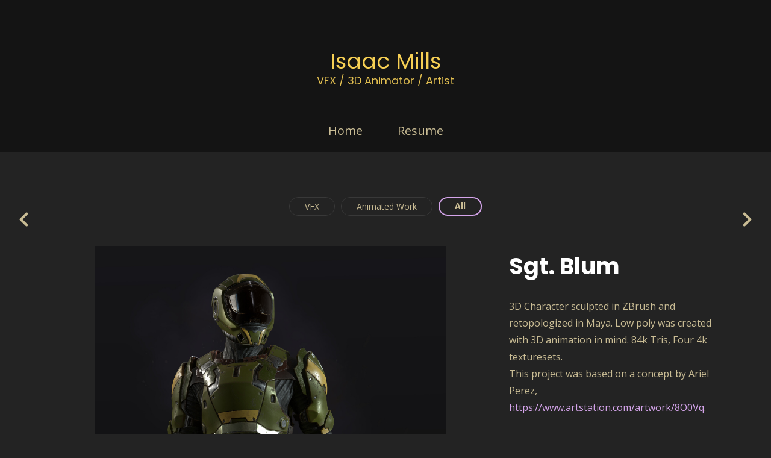

--- FILE ---
content_type: text/html; charset=utf-8
request_url: https://isaacmills.com/projects/xzer5r
body_size: 4267
content:
<!DOCTYPE html><html lang="en"><head><meta charset="utf-8" /><meta content="IE=edge" http-equiv="X-UA-Compatible" /><meta content="width=device-width, initial-scale=1.0" name="viewport" /><link href="https://fonts.googleapis.com/css?family=Open+Sans:400,400i,700,900|Poppins:400,700,900|PT+Mono" rel="stylesheet" /><link rel="stylesheet" media="screen" href="/assets/website-26325af48fcf4085dc968ace4e7c8c3ac5dfac87066c2008a18f3777550573ed.css" /><link rel="stylesheet" media="screen" href="/assets/website/insta-890675ab725dd0a445bb90ad4a6fc53ae35aaec91c1c83cfb7297e973d0fda8b.css" /><link rel="stylesheet" media="screen" href="/asset/css/custom-user-664428-1767984030-theme-insta-0577e6ea0bda08d69959fb8131e4650e-1587831937.css" /><style></style><link rel="shortcut icon" type="image/x-icon" href="https://cdn.artstation.com/static_media/placeholders/user/portfolio_favicon/default.png" /><title>Isaac Mills - Sgt. Blum</title>
<meta name="description" content="3D Character sculpted in ZBrush and retopologized in Maya. Low poly was created with 3D animation in mind. 84k Tris, Four 4k texturesets. This project was based on a concept by Ariel Perez, https://www.artstation.com/artwork/8O0Vq." />
<meta name="twitter:site_name" content="Isaac Mills" />
<meta name="twitter:title" content="Sgt. Blum" />
<meta name="twitter:card" content="summary_large_image" />
<meta name="twitter:description" content="3D Character sculpted in ZBrush and retopologized in Maya. Low poly was created with 3D animation in mind. 84k Tris, Four 4k texturesets.
 This project was based on a concept by Ariel Perez, https://www.artstation.com/artwork/8O0Vq.

https://www.artstation.com/chrisc
https://www.artstation.com/arielp" />
<meta name="twitter:image" content="https://cdna.artstation.com/p/assets/images/images/017/737/704/large/isaac-mills-1fronthelmetkneesdrama-copy.jpg?1586196457" />
<meta property="og:url" content="https://isaacmills.com/projects/xzer5r" />
<meta property="og:site_name" content="Isaac Mills" />
<meta property="og:title" content="Sgt. Blum" />
<meta property="og:image" content="https://cdna.artstation.com/p/assets/images/images/017/737/704/large/isaac-mills-1fronthelmetkneesdrama-copy.jpg?1586196457" />
<meta property="og:description" content="3D Character sculpted in ZBrush and retopologized in Maya. Low poly was created with 3D animation in mind. 84k Tris, Four 4k texturesets.
 This project was based on a concept by Ariel Perez, https://www.artstation.com/artwork/8O0Vq.

https://www.artstation.com/chrisc
https://www.artstation.com/arielp" />
<meta property="og:image:width" content="1920" />
<meta property="og:type" content="website" />
<meta name="image" content="https://cdna.artstation.com/p/assets/images/images/017/737/704/large/isaac-mills-1fronthelmetkneesdrama-copy.jpg?1586196457" />
<meta name="og_twitter_card" content="summary_large_image" />
<meta name="robots" content="index" /><link rel="alternate" type="application/rss+xml" title="Isaac Mills on ArtStation" href="https://domji.artstation.com/rss" /><!-- Common head js --><script src="/assets/layout/common_head_js.bundle.87cd8cc13f51041e4c5c.js"></script><script>window._epicEnableCookieGuard = false</script><script src="https://tracking.epicgames.com/tracking.js" async defer="defer"></script><script>environment = "production";
window.websocket_host = "https://ws.artstation.com";</script><script>window.api                         = {};
window.api.notifications           = {};
window.api.messaging               = {};
window.api.websockets              = {};
window.api.notifications.enabled   = true;
window.api.messaging.enabled       = true;
window.api.websockets.enabled      = true;
window.api.google_auth_client_id   = "439315463592-150g9t6k7vft6cd71k6s6jqelg9hgr4e.apps.googleusercontent.com";
window.api.facebook_app_id         = "249255215230397";
window.talon_settings              = {};
window.talon_settings.enabled      = true;
window.talon_settings.flow_id      = 'artstation_prod';</script><script>window.user_id = null;
window.user_show_adult = false;</script><script>window.upload_config = {
  maxImageSize: 10485760,
  maxMarmosetFileSize: 15728640,
  maxPdfFileSize: 20971520,
  maxPanoFileSize: 10485760,
  maxVideoClipFileSize: 26214400
};</script><script>window.angular_debug_enabled = false;
window.locale = "en";
I18n = {}
I18n.defaultLocale = "en";
I18n.locale = "en";
window.artstation_config = {
  preloaded_feed_comments_count: 5,
  preloaded_challenge_announcement_replies_count: 5
};</script><script>window.pro_member = true;</script><script src="https://js.hcaptcha.com/1/api.js?render=explicit&uj=true" async defer></script></head><body class="theme-insta project"><div id="top"></div><header class="site-header"><div class="site-logo"><div class="site-title title-font"><a href="/">Isaac Mills</a><div class="site-subtitle visible-desktop">VFX / 3D Animator / Artist</div></div></div><div class="site-header-btn"><div class="line"></div><div class="line"></div><div class="line"></div></div><div class="header-nav-close"><div class="header-nav-close-inner"></div></div><div class="header-nav"><ul class="nav"><li><a target="_self" href="/">Home</a></li><li><a target="_self" href="/resume">Resume</a></li></ul></div></header><div class="site-wrapper"><div class="nav-album hidden-phone"><ul class="nav-inline"><li><a href="/albums/2622676">VFX</a></li><li><a href="/albums/2183620">Animated Work</a></li><li class="active"><a href="/projects">All</a></li></ul></div><input type="hidden" name="previous_project" id="previous_project" value="/projects/PmABQ1" /><input type="hidden" name="next_project" id="next_project" value="/projects/qAgVg2" /><a class="project-page-prev" href="/projects/PmABQ1"><span class="far fa-angle-left"></span></a><a class="project-page-next" href="/projects/qAgVg2"><span class="far fa-angle-right"></span></a><div class="site-content project-page"><div class="project-title title-font text-center hidden-desktop">Sgt. Blum</div><div class="project-grid right "><div class="project-assets"><div class="project-assets-item"><div class="project-assets-item-inner"><a class="project-assets-link colorbox-gal" data-colorbox="true" href="https://cdna.artstation.com/p/assets/images/images/017/737/704/large/isaac-mills-1fronthelmetkneesdrama-copy.jpg?1586196457"><picture><source media="(min-width: 1200px)" srcset="https://cdna.artstation.com/p/assets/images/images/017/737/704/large/isaac-mills-1fronthelmetkneesdrama-copy.jpg?1586196457" /><source media="(min-width: 768px)" srcset="https://cdna.artstation.com/p/assets/images/images/017/737/704/medium/isaac-mills-1fronthelmetkneesdrama-copy.jpg?1586196457" /><source media="(min-width: 0)" srcset="" /><img class="project-assets-image img-responsive constrained" alt="83,000 tris, game ready model rendered in marmoset." src="https://cdna.artstation.com/p/assets/images/images/017/737/704/medium/isaac-mills-1fronthelmetkneesdrama-copy.jpg?1586196457" /></picture></a><div class="project-assets-caption"><div class="asset-caption"><p>83,000 tris, game ready model rendered in marmoset.</p></div></div></div></div><div class="project-assets-item"><div class="project-assets-item-inner"><a class="project-assets-link colorbox-gal" data-colorbox="true" href="https://cdnb.artstation.com/p/assets/images/images/025/563/799/large/isaac-mills-2fronthelmetfulldrama-copydrkbg.jpg?1586196527"><picture><source media="(min-width: 1920px)" srcset="https://cdnb.artstation.com/p/assets/images/images/025/563/799/4k/isaac-mills-2fronthelmetfulldrama-copydrkbg.jpg?1586196527" /><source media="(min-width: 1200px)" srcset="" /><source media="(min-width: 768px)" srcset="" /><source media="(min-width: 0)" srcset="" /><img class="project-assets-image img-responsive constrained" alt="" src="https://cdnb.artstation.com/p/assets/images/images/025/563/799/4k/isaac-mills-2fronthelmetfulldrama-copydrkbg.jpg?1586196527" /></picture></a></div></div><div class="project-assets-item"><div class="project-assets-item-inner"><a class="project-assets-link colorbox-gal" data-colorbox="true" href="https://cdnb.artstation.com/p/assets/images/images/017/737/719/large/isaac-mills-5backhelmetfulld.jpg?1557164166"><picture><source media="(min-width: 1200px)" srcset="https://cdnb.artstation.com/p/assets/images/images/017/737/719/large/isaac-mills-5backhelmetfulld.jpg?1557164166" /><source media="(min-width: 768px)" srcset="https://cdnb.artstation.com/p/assets/images/images/017/737/719/medium/isaac-mills-5backhelmetfulld.jpg?1557164166" /><source media="(min-width: 0)" srcset="" /><img class="project-assets-image img-responsive constrained" alt="" src="https://cdnb.artstation.com/p/assets/images/images/017/737/719/medium/isaac-mills-5backhelmetfulld.jpg?1557164166" /></picture></a></div></div><div class="project-assets-item"><div class="project-assets-item-inner"><a class="project-assets-link colorbox-gal" data-colorbox="true" href="https://cdnb.artstation.com/p/assets/images/images/017/737/709/large/isaac-mills-3fronthelmethex-copy.jpg?1557164154"><picture><source media="(min-width: 1200px)" srcset="https://cdnb.artstation.com/p/assets/images/images/017/737/709/large/isaac-mills-3fronthelmethex-copy.jpg?1557164154" /><source media="(min-width: 768px)" srcset="https://cdnb.artstation.com/p/assets/images/images/017/737/709/medium/isaac-mills-3fronthelmethex-copy.jpg?1557164154" /><source media="(min-width: 0)" srcset="" /><img class="project-assets-image img-responsive constrained" alt="" src="https://cdnb.artstation.com/p/assets/images/images/017/737/709/medium/isaac-mills-3fronthelmethex-copy.jpg?1557164154" /></picture></a></div></div><div class="project-assets-item"><div class="project-assets-item-inner"><a class="project-assets-link colorbox-gal" data-colorbox="true" href="https://cdnb.artstation.com/p/assets/images/images/017/737/713/large/isaac-mills-4backhelmetkneesdrama-copy.jpg?1557164160"><picture><source media="(min-width: 1200px)" srcset="https://cdnb.artstation.com/p/assets/images/images/017/737/713/large/isaac-mills-4backhelmetkneesdrama-copy.jpg?1557164160" /><source media="(min-width: 768px)" srcset="https://cdnb.artstation.com/p/assets/images/images/017/737/713/medium/isaac-mills-4backhelmetkneesdrama-copy.jpg?1557164160" /><source media="(min-width: 0)" srcset="" /><img class="project-assets-image img-responsive constrained" alt="" src="https://cdnb.artstation.com/p/assets/images/images/017/737/713/medium/isaac-mills-4backhelmetkneesdrama-copy.jpg?1557164160" /></picture></a></div></div><div class="project-assets-item"><div class="project-assets-item-inner"><a class="project-assets-link colorbox-gal" data-colorbox="true" href="https://cdna.artstation.com/p/assets/images/images/025/565/070/large/isaac-mills-screenshot005.jpg?1586200136"><picture><source media="(min-width: 1920px)" srcset="https://cdna.artstation.com/p/assets/images/images/025/565/070/4k/isaac-mills-screenshot005.jpg?1586200136" /><source media="(min-width: 1200px)" srcset="" /><source media="(min-width: 768px)" srcset="" /><source media="(min-width: 0)" srcset="" /><img class="project-assets-image img-responsive constrained" alt="Wireframe" src="https://cdna.artstation.com/p/assets/images/images/025/565/070/4k/isaac-mills-screenshot005.jpg?1586200136" /></picture></a><div class="project-assets-caption"><div class="asset-caption"><p>Wireframe</p></div></div></div></div><div class="project-assets-item"><div class="project-assets-item-inner"><a class="project-assets-link colorbox-gal" data-colorbox="true" href="https://cdna.artstation.com/p/assets/images/images/017/737/708/large/isaac-mills-9zbrushfullturnaround.jpg?1557164152"><picture><source media="(min-width: 1920px)" srcset="https://cdna.artstation.com/p/assets/images/images/017/737/708/4k/isaac-mills-9zbrushfullturnaround.jpg?1557164152" /><source media="(min-width: 1200px)" srcset="" /><source media="(min-width: 768px)" srcset="" /><source media="(min-width: 0)" srcset="" /><img class="project-assets-image img-responsive constrained" alt="Final ZBrush Highpoly" src="https://cdna.artstation.com/p/assets/images/images/017/737/708/4k/isaac-mills-9zbrushfullturnaround.jpg?1557164152" /></picture></a><div class="project-assets-caption"><div class="asset-caption"><p>Final ZBrush Highpoly</p></div></div></div></div><div class="project-assets-item"><div class="project-assets-item-inner"><a class="project-assets-link colorbox-gal" data-colorbox="true" href="https://cdnb.artstation.com/p/assets/images/images/017/738/055/large/isaac-mills-imills-blockoutrender-2-newhelmet-newshoes.jpg?1557165009"><picture><source media="(min-width: 1200px)" srcset="https://cdnb.artstation.com/p/assets/images/images/017/738/055/large/isaac-mills-imills-blockoutrender-2-newhelmet-newshoes.jpg?1557165009" /><source media="(min-width: 768px)" srcset="https://cdnb.artstation.com/p/assets/images/images/017/738/055/medium/isaac-mills-imills-blockoutrender-2-newhelmet-newshoes.jpg?1557165009" /><source media="(min-width: 0)" srcset="" /><img class="project-assets-image img-responsive constrained" alt="Initial Zbrush blockout and proportioning" src="https://cdnb.artstation.com/p/assets/images/images/017/738/055/medium/isaac-mills-imills-blockoutrender-2-newhelmet-newshoes.jpg?1557165009" /></picture></a><div class="project-assets-caption"><div class="asset-caption"><p>Initial Zbrush blockout and proportioning</p></div></div></div></div><div class="project-assets-item"><div class="project-assets-item-inner"><a class="project-assets-link colorbox-gal" data-colorbox="true" href="https://cdna.artstation.com/p/assets/images/images/017/738/056/large/isaac-mills-53306469-2149339188493308-6658624091186003968-n.jpg?1557165013"><picture><source media="(min-width: 1200px)" srcset="https://cdna.artstation.com/p/assets/images/images/017/738/056/large/isaac-mills-53306469-2149339188493308-6658624091186003968-n.jpg?1557165013" /><source media="(min-width: 768px)" srcset="https://cdna.artstation.com/p/assets/images/images/017/738/056/medium/isaac-mills-53306469-2149339188493308-6658624091186003968-n.jpg?1557165013" /><source media="(min-width: 0)" srcset="" /><img class="project-assets-image img-responsive constrained" alt="Redesign of initial shapes and helmet" src="https://cdna.artstation.com/p/assets/images/images/017/738/056/medium/isaac-mills-53306469-2149339188493308-6658624091186003968-n.jpg?1557165013" /></picture></a><div class="project-assets-caption"><div class="asset-caption"><p>Redesign of initial shapes and helmet</p></div></div></div></div><div class="project-assets-item"><div class="project-assets-item-inner"><a class="project-assets-link colorbox-gal" data-colorbox="true" href="https://cdna.artstation.com/p/assets/images/images/017/738/060/large/isaac-mills-colorblockingturnaround.jpg?1557165019"><picture><source media="(min-width: 1920px)" srcset="https://cdna.artstation.com/p/assets/images/images/017/738/060/4k/isaac-mills-colorblockingturnaround.jpg?1557165019" /><source media="(min-width: 1200px)" srcset="" /><source media="(min-width: 768px)" srcset="" /><source media="(min-width: 0)" srcset="" /><img class="project-assets-image img-responsive constrained" alt="Painter initial materials blockout" src="https://cdna.artstation.com/p/assets/images/images/017/738/060/4k/isaac-mills-colorblockingturnaround.jpg?1557165019" /></picture></a><div class="project-assets-caption"><div class="asset-caption"><p>Painter initial materials blockout</p></div></div></div></div></div><div class="project-content"><div class="container-sm"><div class="project-title title-font hidden-phone hidden-tablet">Sgt. Blum</div><div class="project-text formatted-text"><p>3D Character sculpted in ZBrush and retopologized in Maya. Low poly was created with 3D animation in mind. 84k Tris, Four 4k texturesets.
<br /> This project was based on a concept by Ariel Perez, <a href="https://www.artstation.com/artwork/8O0Vq">https://www.artstation.com/artwork/8O0Vq</a>.</p>

<p><a href="https://www.artstation.com/chrisc">https://www.artstation.com/chrisc</a>
<br /><a href="https://www.artstation.com/arielp">https://www.artstation.com/arielp</a></p></div><div class="s-icons"><div class="s-icons-inner"><button class="s-icon s-fb" data-href="" data-sharer="facebookLegacy" type="button"><span class="ik ik-sh-facebook"></span><span class="s-text">Share</span></button><button class="s-icon s-pin" data-href="" data-media="" data-sharer="pinterest" data-title="" type="button"><span class="ik ik-sh-pinterest"></span><span class="s-text">Pin</span></button><button class="s-icon s-tweet" data-href="" data-sharer="twitter" data-title="" type="button"><span class="ik ik-sh-twitter"></span><span class="s-text">Share</span></button><button class="s-icon s-linked" data-href="" data-sharer="linkedin" data-title="" type="button"><span class="ik ik-sh-linkedin"></span><span class="s-text">Share</span></button></div></div><div class="project-nav"><a class="project-nav-link project-nav-prev" href="/projects/PmABQ1"><div class="project-nav-image" style="background-image: url(&#39;https://cdna.artstation.com/p/assets/covers/images/026/115/986/20200426134016/smaller_square/isaac-mills-liftthumb.jpg?1587926416&#39;);"></div><div class="project-nav-inner left"><div class="project-nav-head"><span class="far fa-long-arrow-left icon-pad-right"></span>Previous </div><div class="project-nav-footer">Lift Animation </div></div></a><a class="project-nav-link project-nav-next" href="/projects/qAgVg2"><div class="project-nav-inner right text-right"><div class="project-nav-head">Next<span class="far fa-long-arrow-right icon-pad-left"></span></div><div class="project-nav-footer">Fantasy WW1 Tank </div></div><div class="project-nav-image" style="background-image: url(&#39;https://cdnb.artstation.com/p/assets/images/images/025/565/593/20200406143825/smaller_square/isaac-mills-screenshot008.jpg?1586201905&#39;);"></div></a></div><div class="project-other hidden-phone text-center"><div class="project-other-title">More artwork</div><div class="project-other-images"><a class="project-other-link" href="/projects/18wJ03"><img width="200" heigth="200" src="https://cdna.artstation.com/p/assets/covers/images/030/419/434/smaller_square/isaac-mills-isaac-mills-capture.jpg?1600545184" /></a><a class="project-other-link" href="/projects/OyAEwe"><img width="200" heigth="200" src="https://cdnb.artstation.com/p/assets/covers/images/026/028/979/20200423125028/smaller_square/isaac-mills-throwthumb.jpg?1587664228" /></a><a class="project-other-link" href="/projects/dOAagQ"><img width="200" heigth="200" src="https://cdnb.artstation.com/p/assets/covers/images/026/029/575/20200423130958/smaller_square/isaac-mills-hitthumb.jpg?1587665398" /></a></div></div></div></div></div></div><div class="report-section"><div class="dropdown"><a class="dropdown-toggle" role="button"><i class="far fa-flag fa-pad-right"></i><span>Report</span></a><ul class="dropdown-menu"><li class="dropdown-menu-item"><a href="https://safety.epicgames.com/en-US/policies/reporting-misconduct/submit-report?product_id=artstation_content_report&amp;content_id=4979103&amp;content_type=project" target="_blank"><i class="material-icons-round far icon-pad-right">description</i><span>Content</span></a></li><li class="dropdown-menu-item"><a href="https://safety.epicgames.com/en-US/policies/reporting-misconduct/submit-report?product_id=artstation_content_report&amp;content_id=664428&amp;content_type=user_website" target="_blank"><i class="material-icons-round far icon-pad-right">person</i><span>User</span></a></li></ul></div></div></div><footer class="site-footer"><div class="row row-middle"><div class="col-12 col-tablet-6 site-footer-s"><div class="fo-social text-center ik-style-solid ik-frame-circle ik-color-accent"><div class="fo-social-item"><a class="fo-social-link ik ik-artstation ik-s-artstation" href="https://www.artstation.com/domji"></a></div><div class="fo-social-item"><a class="fo-social-link ik ik-linkedin ik-s-linkedin" target="_blank" href="https://www.linkedin.com/in/isaacmills"></a></div></div></div><div class="col-12 col-tablet-3 btt"><a class="scrolltoel" href="#top"><span class="far fa-long-arrow-up icon-pad-right-2x"></span>Back to top </a></div><div class="col-12 col-tablet-3 site-footer-copy">© All rights reserved</div></div></footer><script src="/assets/website-e5996ef0f429971584907debb6b413ebaf705162603c946acbdd2496ef376f8a.js"></script><script src="/asset/js/app.js?v=user-664428-1767984030-theme-insta-0577e6ea0bda08d69959fb8131e4650e-1587831937"></script><script src="//unpkg.com/css-vars-ponyfill@1"></script><script>cssVars({
  onlyLegacy: true
});</script><script async="" defer="" src="//assets.pinterest.com/js/pinit.js" type="text/javascript"></script></body></html>

--- FILE ---
content_type: text/css
request_url: https://isaacmills.com/assets/website-26325af48fcf4085dc968ace4e7c8c3ac5dfac87066c2008a18f3777550573ed.css
body_size: 16007
content:
/*! normalize.css v8.0.1 | MIT License | github.com/necolas/normalize.css */html{line-height:1.15;-webkit-text-size-adjust:100%}body{margin:0}main{display:block}h1{font-size:2em;margin:0.67em 0}hr{box-sizing:content-box;height:0;overflow:visible}pre{font-family:monospace, monospace;font-size:1em}a{background-color:transparent}abbr[title]{border-bottom:none;text-decoration:underline;-webkit-text-decoration:underline dotted;text-decoration:underline dotted}b,strong{font-weight:700}code,kbd,samp{font-family:monospace, monospace;font-size:1em}small{font-size:80%}sub,sup{font-size:75%;line-height:0;position:relative;vertical-align:baseline}sub{bottom:-0.25em}sup{top:-0.5em}img{border-style:none}button,input,optgroup,select,textarea{font-family:inherit;font-size:100%;line-height:1.15;margin:0}button,input{overflow:visible}button,select{text-transform:none}button,[type="button"],[type="reset"],[type="submit"]{-webkit-appearance:button}button::-moz-focus-inner,[type="button"]::-moz-focus-inner,[type="reset"]::-moz-focus-inner,[type="submit"]::-moz-focus-inner{border-style:none;padding:0}button:-moz-focusring,[type="button"]:-moz-focusring,[type="reset"]:-moz-focusring,[type="submit"]:-moz-focusring{outline:1px dotted ButtonText}fieldset{padding:0.35em 0.75em 0.625em}legend{box-sizing:border-box;color:inherit;display:table;max-width:100%;padding:0;white-space:normal}progress{vertical-align:baseline}textarea{overflow:auto}[type="checkbox"],[type="radio"]{box-sizing:border-box;padding:0}[type="number"]::-webkit-inner-spin-button,[type="number"]::-webkit-outer-spin-button{height:auto}[type="search"]{-webkit-appearance:textfield;outline-offset:-2px}[type="search"]::-webkit-search-decoration{-webkit-appearance:none}::-webkit-file-upload-button{-webkit-appearance:button;font:inherit}details{display:block}summary{display:list-item}template{display:none}[hidden]{display:none}#colorbox,#cboxOverlay,#cboxWrapper{position:absolute;top:0;left:0;z-index:9999;overflow:hidden}#cboxWrapper{max-width:none}#cboxOverlay{position:fixed;width:100%;height:100%}#cboxMiddleLeft,#cboxBottomLeft{clear:left}#cboxContent{position:relative}#cboxLoadedContent{overflow:auto;-webkit-overflow-scrolling:touch}#cboxTitle{margin:0}#cboxLoadingOverlay,#cboxLoadingGraphic{position:absolute;top:0;left:0;width:100%;height:100%}#cboxPrevious,#cboxNext,#cboxClose,#cboxSlideshow{cursor:pointer}.cboxPhoto{float:left;margin:auto;border:0;display:block;max-width:none;-ms-interpolation-mode:bicubic}.cboxIframe{width:100%;height:100%;display:block;border:0;padding:0;margin:0}#colorbox,#cboxContent,#cboxLoadedContent{box-sizing:content-box;-moz-box-sizing:content-box;-webkit-box-sizing:content-box}#cboxOverlay{background:#000}#colorbox{outline:0}#cboxContent{margin-top:20px;background:#000}.cboxIframe{background:#fff}#cboxError{padding:50px;border:1px solid #ccc}#cboxLoadedContent{border:5px solid #000;background:#fff}#cboxTitle{position:absolute;top:-20px;left:0;color:#ccc}#cboxCurrent{position:absolute;top:-20px;right:0px;color:#ccc}#cboxLoadingGraphic{background:url(/assets/website/libs/colorbox/loading-f83111f702cac5f9b9ed9dc096f49c9e4df7907fe0cfaaf08247e01a67eca0dc.gif) no-repeat center center}#cboxPrevious,#cboxNext,#cboxSlideshow,#cboxClose{border:0;padding:0;margin:0;overflow:visible;width:auto;background:none;outline:none}#cboxPrevious:active,#cboxNext:active,#cboxSlideshow:active,#cboxClose:active{outline:0}#cboxSlideshow{position:absolute;top:-20px;right:90px;color:#fff}#cboxPrevious{position:absolute;top:50%;left:5px;margin-top:-32px;background:url(/assets/website/libs/colorbox/controls-a74f8231760b80cd51dedb5c168f9be3d305d8930835add80566e788b6300892.png) no-repeat top left;width:28px;height:65px;text-indent:-9999px}#cboxPrevious:hover{background-position:bottom left}#cboxNext{position:absolute;top:50%;right:5px;margin-top:-32px;background:url(/assets/website/libs/colorbox/controls-a74f8231760b80cd51dedb5c168f9be3d305d8930835add80566e788b6300892.png) no-repeat top right;width:28px;height:65px;text-indent:-9999px}#cboxNext:hover{background-position:bottom right}#cboxClose{position:absolute;top:5px;right:5px;display:block;background:url(/assets/website/libs/colorbox/controls-a74f8231760b80cd51dedb5c168f9be3d305d8930835add80566e788b6300892.png) no-repeat top center;width:38px;height:19px;text-indent:-9999px}#cboxClose:hover{background-position:bottom center}.ps{overflow:hidden !important;overflow-anchor:none;-ms-overflow-style:none;touch-action:auto;-ms-touch-action:auto;position:relative;padding-bottom:20px}.ps__rail-x{display:none;transition:background-color .2s linear, opacity .2s linear;-webkit-transition:background-color .2s linear, opacity .2s linear;height:12px;bottom:0px;position:absolute;border-radius:2px}.ps__rail-x:after{content:'';position:absolute;bottom:2px;left:0;right:0;height:100%;z-index:1;border-radius:2px;background-color:var(--lib-perfect-scrollbar-bg);opacity:0.6}.ps__rail-y{display:none;transition:background-color .2s linear, opacity .2s linear;-webkit-transition:background-color .2s linear, opacity .2s linear;width:12px;right:0;position:absolute}.ps--active-x>.ps__rail-x,.ps--active-y>.ps__rail-y{display:block;background-color:transparent}.ps:hover>.ps__rail-x,.ps:hover>.ps__rail-y,.ps--focus>.ps__rail-x,.ps--focus>.ps__rail-y,.ps--scrolling-x>.ps__rail-x,.ps--scrolling-y>.ps__rail-y{opacity:0.6}.ps .ps__rail-x:hover,.ps .ps__rail-y:hover,.ps .ps__rail-x:focus,.ps .ps__rail-y:focus,.ps .ps__rail-x.ps--clicking,.ps .ps__rail-y.ps--clicking{opacity:0.9}.ps__thumb-x{background-color:var(--lib-perfect-scrollbar-bg);border-radius:2px;transition:background-color .2s linear, height .2s ease-in-out;-webkit-transition:background-color .2s linear, height .2s ease-in-out;height:12px;bottom:2px;position:absolute;z-index:2}.ps__thumb-y{background-color:#3E3E3E;border-radius:6px;transition:background-color .2s linear, width .2s ease-in-out;-webkit-transition:background-color .2s linear, width .2s ease-in-out;width:6px;right:2px;position:absolute}.ps__rail-x:hover>.ps__thumb-x,.ps__rail-x:focus>.ps__thumb-x,.ps__rail-x.ps--clicking .ps__thumb-x{height:12px}.ps__rail-y:hover>.ps__thumb-y,.ps__rail-y:focus>.ps__thumb-y,.ps__rail-y.ps--clicking .ps__thumb-y{width:11px}@supports (-ms-overflow-style: none){.ps{overflow:auto !important}}@media screen and (-ms-high-contrast: active),(-ms-high-contrast: none){.ps{overflow:auto !important}}.ps__thumb-x,.ps__rail-x,.ps__rail-x:hover>.ps__thumb-x,.ps__rail-x:focus>.ps__thumb-x,.ps__rail-x.ps--clicking .ps__thumb-x{height:1.125rem}@use "sass:map";/*!
*  Copyright 2023, Google LLC
*
*  Licensed under the Apache License, Version 2.0 (the "License");
*  you may not use this file except in compliance with the License.
*  You may obtain a copy of the License at
*
*      http://www.apache.org/licenses/LICENSE-2.0
*
*  Unless required by applicable law or agreed to in writing, software
*  distributed under the License is distributed on an "AS IS" BASIS,
*  WITHOUT WARRANTIES OR CONDITIONS OF ANY KIND, either express or implied.
*  See the License for the specific language governing permissions and
*  limitations under the License.
*/@font-face{font-family:"Material Icons Round";font-style:normal;font-weight:400;font-display:block;src:url(/assets/material-icons-round-c948f1263341699b3c1e9c55d8d0f3e446669d0f2b9d55494c6169222c0243a6.woff2) format("woff2"),url(/assets/material-icons-round-1c135b151a41e23138b32d3065e3f0eab230a67aefe925e99709cbe102bd604c.woff) format("woff")}@font-face{font-family:"Material Icons Round";font-style:normal;font-weight:400;font-display:block;src:url(/assets/material-icons-round-c948f1263341699b3c1e9c55d8d0f3e446669d0f2b9d55494c6169222c0243a6.woff2) format("woff2"),url(/assets/material-icons-round-1c135b151a41e23138b32d3065e3f0eab230a67aefe925e99709cbe102bd604c.woff) format("woff")}.material-icons-round,.fa-exclamation,.fa-th,.fa-youtube,.fa-s,.fa-book-spells,.fa-sad-tear,.fa-file-invoice-dollar,.fa-mobile,.fa-download,.fa-caret-right,.fa-box-heart,.fa-pano,.fa-heading,.fa-code,.fa-quote-left,.fa-align-center,.fa-align-left,.fa-list-ol,.fa-list-ul,.fa-italic,.fa-bold,.fa-trophy-alt,.fa-gamepad,.fa-utensils,.fa-sun,.fa-calendar-check,.fa-hospital,.fa-desktop,.fa-home,.fa-bolt,.fa-long-arrow-up,.fa-long-arrow-left,.fa-long-arrow-right,.fa-shopping-bag,.fa-meh,.fa-frown,.fa-box-open,.fa-hand-holding-usd,.fa-hand-holding-heart,.fa-star-half,.fa-arrow-to-bottom,.fa-heart-rate,.fa-tag,.fa-angle-double-down,.fa-map-marker-alt,.fa-plus-square,.fa-minus-square,.fa-arrows-alt-v,.fa-arrow-from-bottom,.fa-minus,.fa-plus,.fa-chalkboard-teacher,.fa-wrench,.fa-volume-up,.fa-file-pdf,.fa-box-usd,.fa-donate,.fa-s-square,.fa-plus-circle,.fa-user-friends,.fa-shield-alt,.fa-heartbeat,.fa-hands-heart,.fa-smile,.fa-bullhorn,.fa-bars,.fa-arrows-v,.fa-paint-brush,.fa-megaphone,.fa-layer-group,.fa-file,.fa-graduation-cap,.fa-unlock,.fa-comment-slash,.fa-ellipsis-v,.fa-thumbtack,.fa-times-circle,.fa-eye-slash,.fa-user,.fa-external-link,.fa-trophy,.fa-film,.fa-globe,.fa-trash-alt,.fa-dollar-sign,.fa-comments,.fa-thumbs-up,.fa-cubes,.fa-cube,.fa-edit,.fa-pencil,.fa-th-large,.fa-eye,.fa-info-circle,.fa-sign-in,.fa-angle-up,.fa-angle-down,.fa-exclamation-circle,.fa-angle-right,.fa-angle-left,.fa-heart,.fa-play,.fa-chart-bar,.fa-user-chart,.fa-browser,.fa-infinity,.fa-video,.fa-images,.fa-chevron-down,.fa-user-plus,.fa-calendar,.fa-clipboard-list,.fa-ban,.fa-at,.fa-bullseye-pointer,.fa-bell,.fa-cog,.fa-share-alt,.fa-users,.fa-file-alt,.fa-briefcase,.fa-user-circle,.fa-envelope,.fa-exclamation-triangle,.fa-paper-plane,.fa-question-circle,.fa-times,.fa-expand,.fa-gavel,.fa-newspaper,.fa-redo,.fa-shopping-cart,.fa-laptop,.fa-school,.fa-apple,.fa-play-circle,.fa-undo,.fa-folder-open,.fa-folder,.fa-check-circle,.fa-percent,.fa-crop,.fa-copy,.fa-flag,.fa-bookmark,.fa-star,.fa-history,.fa-sync,.fa-headset,.fa-rocket,.fa-save,.fa-credit-card,.fa-arrow-left,.fa-arrow-right,.fa-lightbulb,.fa-list,.fa-book,.fa-comment,.fa-link,.fa-lock,.fa-check,.fa-search,.fa-image,.fa-chevron-right,.fa-chevron-left{font-family:"Material Icons Round";font-weight:normal;font-style:normal;font-size:1.25em;line-height:1;letter-spacing:normal;text-transform:none;display:inline-block;white-space:nowrap;word-wrap:normal;direction:ltr;-webkit-font-smoothing:antialiased;-moz-osx-font-smoothing:grayscale;text-rendering:optimizeLegibility;font-feature-settings:'liga'}.material-icons-round,.fa-exclamation,.fa-th,.fa-youtube,.fa-s,.fa-book-spells,.fa-sad-tear,.fa-file-invoice-dollar,.fa-mobile,.fa-download,.fa-caret-right,.fa-box-heart,.fa-pano,.fa-heading,.fa-code,.fa-quote-left,.fa-align-center,.fa-align-left,.fa-list-ol,.fa-list-ul,.fa-italic,.fa-bold,.fa-trophy-alt,.fa-gamepad,.fa-utensils,.fa-sun,.fa-calendar-check,.fa-hospital,.fa-desktop,.fa-home,.fa-bolt,.fa-long-arrow-up,.fa-long-arrow-left,.fa-long-arrow-right,.fa-shopping-bag,.fa-meh,.fa-frown,.fa-box-open,.fa-hand-holding-usd,.fa-hand-holding-heart,.fa-star-half,.fa-arrow-to-bottom,.fa-heart-rate,.fa-tag,.fa-angle-double-down,.fa-map-marker-alt,.fa-plus-square,.fa-minus-square,.fa-arrows-alt-v,.fa-arrow-from-bottom,.fa-minus,.fa-plus,.fa-chalkboard-teacher,.fa-wrench,.fa-volume-up,.fa-file-pdf,.fa-box-usd,.fa-donate,.fa-s-square,.fa-plus-circle,.fa-user-friends,.fa-shield-alt,.fa-heartbeat,.fa-hands-heart,.fa-smile,.fa-bullhorn,.fa-bars,.fa-arrows-v,.fa-paint-brush,.fa-megaphone,.fa-layer-group,.fa-file,.fa-graduation-cap,.fa-unlock,.fa-comment-slash,.fa-ellipsis-v,.fa-thumbtack,.fa-times-circle,.fa-eye-slash,.fa-user,.fa-external-link,.fa-trophy,.fa-film,.fa-globe,.fa-trash-alt,.fa-dollar-sign,.fa-comments,.fa-thumbs-up,.fa-cubes,.fa-cube,.fa-edit,.fa-pencil,.fa-th-large,.fa-eye,.fa-info-circle,.fa-sign-in,.fa-angle-up,.fa-angle-down,.fa-exclamation-circle,.fa-angle-right,.fa-angle-left,.fa-heart,.fa-play,.fa-chart-bar,.fa-user-chart,.fa-browser,.fa-infinity,.fa-video,.fa-images,.fa-chevron-down,.fa-user-plus,.fa-calendar,.fa-clipboard-list,.fa-ban,.fa-at,.fa-bullseye-pointer,.fa-bell,.fa-cog,.fa-share-alt,.fa-users,.fa-file-alt,.fa-briefcase,.fa-user-circle,.fa-envelope,.fa-exclamation-triangle,.fa-paper-plane,.fa-question-circle,.fa-times,.fa-expand,.fa-gavel,.fa-newspaper,.fa-redo,.fa-shopping-cart,.fa-laptop,.fa-school,.fa-apple,.fa-play-circle,.fa-undo,.fa-folder-open,.fa-folder,.fa-check-circle,.fa-percent,.fa-crop,.fa-copy,.fa-flag,.fa-bookmark,.fa-star,.fa-history,.fa-sync,.fa-headset,.fa-rocket,.fa-save,.fa-credit-card,.fa-arrow-left,.fa-arrow-right,.fa-lightbulb,.fa-list,.fa-book,.fa-comment,.fa-link,.fa-lock,.fa-check,.fa-search,.fa-image,.fa-chevron-right,.fa-chevron-left{font-family:"Material Icons Round";font-weight:normal;font-style:normal;font-size:1.25em;line-height:1;letter-spacing:normal;text-transform:none;display:inline-block;white-space:nowrap;word-wrap:normal;direction:ltr;-webkit-font-smoothing:antialiased;-moz-osx-font-smoothing:grayscale;text-rendering:optimizeLegibility;font-feature-settings:"liga"}.mi-chevron-left::before{content:"\e5cb"}.mi-chevron-right::before{content:"\e5cc"}.mi-image::before{content:"\e3f4"}.mi-search::before{content:"\e8b6"}.mi-check::before{content:"\e5ca"}.mi-lock::before{content:"\e897"}.mi-link::before{content:"\e157"}.mi-comment::before{content:"\e0b9"}.mi-book::before{content:"\e865"}.mi-list::before{content:"\e896"}.mi-lightbulb::before{content:"\e0f0"}.mi-arrow-forward::before{content:"\e5c8"}.mi-arrow-back::before{content:"\e5c4"}.mi-credit-card::before{content:"\e870"}.mi-save::before{content:"\e161"}.mi-rocket::before{content:"\eba5"}.mi-headset::before{content:"\e310"}.mi-sync::before{content:"\e627"}.mi-history::before{content:"\e889"}.mi-star::before{content:"\e838"}.mi-bookmark::before{content:"\e866"}.mi-flag::before{content:"\e153"}.mi-copy::before{content:"\f08a"}.mi-crop::before{content:"\e3be"}.mi-percent::before{content:"\eb58"}.mi-check-circle::before{content:"\e86c"}.mi-folder::before{content:"\e2c7"}.mi-folder-open::before{content:"\e2c8"}.mi-undo::before{content:"\e166"}.mi-play-circle::before{content:"\e1c4"}.mi-apple::before{content:"\ea80"}.mi-school::before{content:"\e80c"}.mi-laptop::before{content:"\e31e"}.mi-shopping-cart::before{content:"\e8cc"}.mi-redo::before{content:"\e15a"}.mi-newspaper::before{content:"\eb81"}.mi-gavel::before{content:"\e90e"}.mi-expand::before{content:"\e94f"}.mi-close::before{content:"\e5cd"}.mi-help::before{content:"\e887"}.mi-send::before{content:"\e163"}.mi-warning::before{content:"\e002"}.mi-email::before{content:"\e0be"}.mi-person::before{content:"\e7fd"}.mi-work::before{content:"\e8f9"}.mi-insert-drive-file::before{content:"\e24d"}.mi-people::before{content:"\e7fb"}.mi-share::before{content:"\e80d"}.mi-settings::before{content:"\e8b8"}.mi-notifications::before{content:"\e7f4"}.mi-security::before{content:"\e32a"}.mi-alternate-email::before{content:"\e0e6"}.mi-block::before{content:"\e14b"}.mi-list-alt::before{content:"\e0ee"}.mi-calendar-month::before{content:"\ebcc"}.mi-person-add::before{content:"\e7fe"}.mi-keyboard-arrow-down::before{content:"\e313"}.mi-photo-library::before{content:"\e413"}.mi-videocam::before{content:"\e04b"}.mi-all-inclusive::before{content:"\eb3d"}.mi-web::before{content:"\e051"}.mi-query-stats::before{content:"\e4fc"}.mi-bar-chart::before{content:"\e26b"}.mi-play-arrow::before{content:"\e037"}.mi-favorite::before{content:"\e87d"}.mi-keyboard-arrow-left::before{content:"\e314"}.mi-keyboard-arrow-right::before{content:"\e315"}.mi-keyboard-arrow-up::before{content:"\e316"}.mi-login::before{content:"\ea77"}.mi-info::before{content:"\e88e"}.mi-visibility::before{content:"\e8f4"}.mi-border-all::before{content:"\e228"}.mi-edit::before{content:"\e3c9"}.mi-inventory::before{content:"\e179"}.mi-thumb-up::before{content:"\e8dc"}.mi-attach-money::before{content:"\e227"}.mi-delete::before{content:"\e872"}.mi-language::before{content:"\e894"}.mi-video-file::before{content:"\eb87"}.mi-workspace-premium::before{content:"\e7af"}.mi-open-in-new::before{content:"\e89e"}.mi-visibility-off::before{content:"\e8f5"}.mi-cancel::before{content:"\e5c9"}.mi-label-important::before{content:"\e937"}.mi-more-vert::before{content:"\e5d4"}.mi-comments-disabled::before{content:"\e7a2"}.mi-lock-open::before{content:"\e898"}.mi-description::before{content:"\e873"}.mi-layers::before{content:"\e53b"}.mi-campaign::before{content:"\ef49"}.mi-brush::before{content:"\e3ae"}.mi-vertical-align-center::before{content:"\e259"}.mi-menu::before{content:"\e5d2"}.mi-sentiment-satisfied-alt::before{content:"\e0ed"}.mi-volunteer-activism::before{content:"\ea70"}.mi-monitor-heart::before{content:"\eaa2"}.mi-shield::before{content:"\e9e0"}.mi-groups::before{content:"\f233"}.mi-add-circle::before{content:"\e147"}.mi-data-array::before{content:"\ead1"}.mi-paid::before{content:"\f041"}.mi-local-atm::before{content:"\e53e"}.mi-picture-as-pdf::before{content:"\e415"}.mi-volume-up::before{content:"\e050"}.mi-build::before{content:"\e869"}.mi-cast-for-education::before{content:"\efec"}.mi-add::before{content:"\e145"}.mi-remove::before{content:"\e15b"}.mi-arrow-upward::before{content:"\e5d8"}.mi-location-on::before{content:"\e0c8"}.mi-keyboard-double-arrow-down::before{content:"\ead0"}.mi-sell::before{content:"\f05b"}.mi-arrow-downward::before{content:"\e5db"}.mi-star-half::before{content:"\e839"}.mi-sentiment-neutral::before{content:"\e812"}.mi-shopping-basket::before{content:"\e8cb"}.mi-arrow-right-alt::before{content:"\e941"}.mi-bolt::before{content:"\ea0b"}.mi-home::before{content:"\e88a"}.mi-desktop-mac::before{content:"\e30b"}.mi-local-hospital::before{content:"\e548"}.mi-wb-sunny::before{content:"\e430"}.mi-restaurant::before{content:"\e56c"}.mi-gamepad::before{content:"\e30f"}.mi-format-bold::before{content:"\e238"}.mi-format-italic::before{content:"\e23f"}.mi-format-list-bulleted::before{content:"\e241"}.mi-format-list-numbered::before{content:"\e242"}.mi-format-align-left::before{content:"\e236"}.mi-format-align-center::before{content:"\e234"}.mi-format-quote::before{content:"\e244"}.mi-code::before{content:"\e86f"}.mi-title::before{content:"\e264"}.mi-panorama::before{content:"\e40b"}.mi-download::before{content:"\f090"}.mi-mobile-friendly::before{content:"\e200"}.mi-receipt-long::before{content:"\ef6e"}.mi-sentiment-very-dissatisfied::before{content:"\e814"}.mi-dynamic-feed::before{content:"\ea14"}.mi-expand-more::before{content:"\e5cf"}.mi-smart-display::before{content:"\f06a"}.mi-view-module::before{content:"\e8f0"}.mi-priority-high::before{content:"\e645"}.mi-edit-note::before{content:"\e745"}.material-icons-round,.fa-exclamation,.fa-th,.fa-youtube,.fa-s,.fa-book-spells,.fa-sad-tear,.fa-file-invoice-dollar,.fa-mobile,.fa-download,.fa-caret-right,.fa-box-heart,.fa-pano,.fa-heading,.fa-code,.fa-quote-left,.fa-align-center,.fa-align-left,.fa-list-ol,.fa-list-ul,.fa-italic,.fa-bold,.fa-trophy-alt,.fa-gamepad,.fa-utensils,.fa-sun,.fa-calendar-check,.fa-hospital,.fa-desktop,.fa-home,.fa-bolt,.fa-long-arrow-up,.fa-long-arrow-left,.fa-long-arrow-right,.fa-shopping-bag,.fa-meh,.fa-frown,.fa-box-open,.fa-hand-holding-usd,.fa-hand-holding-heart,.fa-star-half,.fa-arrow-to-bottom,.fa-heart-rate,.fa-tag,.fa-angle-double-down,.fa-map-marker-alt,.fa-plus-square,.fa-minus-square,.fa-arrows-alt-v,.fa-arrow-from-bottom,.fa-minus,.fa-plus,.fa-chalkboard-teacher,.fa-wrench,.fa-volume-up,.fa-file-pdf,.fa-box-usd,.fa-donate,.fa-s-square,.fa-plus-circle,.fa-user-friends,.fa-shield-alt,.fa-heartbeat,.fa-hands-heart,.fa-smile,.fa-bullhorn,.fa-bars,.fa-arrows-v,.fa-paint-brush,.fa-megaphone,.fa-layer-group,.fa-file,.fa-graduation-cap,.fa-unlock,.fa-comment-slash,.fa-ellipsis-v,.fa-thumbtack,.fa-times-circle,.fa-eye-slash,.fa-user,.fa-external-link,.fa-trophy,.fa-film,.fa-globe,.fa-trash-alt,.fa-dollar-sign,.fa-comments,.fa-thumbs-up,.fa-cubes,.fa-cube,.fa-edit,.fa-pencil,.fa-th-large,.fa-eye,.fa-info-circle,.fa-sign-in,.fa-angle-up,.fa-angle-down,.fa-exclamation-circle,.fa-angle-right,.fa-angle-left,.fa-heart,.fa-play,.fa-chart-bar,.fa-user-chart,.fa-browser,.fa-infinity,.fa-video,.fa-images,.fa-chevron-down,.fa-user-plus,.fa-calendar,.fa-clipboard-list,.fa-ban,.fa-at,.fa-bullseye-pointer,.fa-bell,.fa-cog,.fa-share-alt,.fa-users,.fa-file-alt,.fa-briefcase,.fa-user-circle,.fa-envelope,.fa-exclamation-triangle,.fa-paper-plane,.fa-question-circle,.fa-times,.fa-expand,.fa-gavel,.fa-newspaper,.fa-redo,.fa-shopping-cart,.fa-laptop,.fa-school,.fa-apple,.fa-play-circle,.fa-undo,.fa-folder-open,.fa-folder,.fa-check-circle,.fa-percent,.fa-crop,.fa-copy,.fa-flag,.fa-bookmark,.fa-star,.fa-history,.fa-sync,.fa-headset,.fa-rocket,.fa-save,.fa-credit-card,.fa-arrow-left,.fa-arrow-right,.fa-lightbulb,.fa-list,.fa-book,.fa-comment,.fa-link,.fa-lock,.fa-check,.fa-search,.fa-image,.fa-chevron-right,.fa-chevron-left{vertical-align:middle;font-weight:300 !important}@font-face{font-family:'icomoon';src:url(/assets/icomoon-54e2bfb69744eb9aeaf1b89d29d7b4675e1d06ba80d3d35b52d7aeff8558269f.woff2) format("woff2"),url(/assets/icomoon-b40849454ba841f443c95175d44e7436d9f52f8d1412d56f078a828dd1080fd1.woff) format("woff");font-weight:normal;font-style:normal}.icomoon,.fa-google,.fa-paypal,.fa-facebook,.fa-pinterest,.fa-twitter,.fa-linkedin,.fa-artstation,.fa-dropbox,.fa-google-drive,.fa-instagram,.fa-twitch{font-family:'icomoon' !important;speak:none;font-style:normal;font-weight:normal;font-variant:normal;text-transform:none;line-height:1;-webkit-font-smoothing:antialiased;-moz-osx-font-smoothing:grayscale}.icon-unfollow:before{content:"\e90d";color:#13aff0}.icon-follow:before{content:"\e90e";color:#f1f1f1}.icon-star:before{content:"\e90c"}.icon-4k:before{content:"\e90b"}.icon-broken-browser:before{content:"\e906"}.icon-comission-down:before{content:"\e907"}.icon-error-404:before{content:"\e908"}.icon-reset:before{content:"\e909"}.icon-prints:before{content:"\e900"}.icon-arrow-top:before{content:"\e901"}.icon-ablocker:before{content:"\e902"}.icon-sketchfab:before{content:"\e903"}.icon-pano:before{content:"\e904"}.icon-marmoset:before{content:"\e905"}.icon-video-clip:before{content:"\e90a"}.icon-paypal:before,.fa-paypal:before{content:"\ead8"}.icon-instagram:before,.fa-instagram:before{content:"\ea92"}.icon-artstation:before,.fa-artstation:before{content:"\e911";color:#13aff0}.icon-facebook1:before,.fa-facebook:before{content:"\ea91"}.icon-google:before,.fa-google:before{content:"\ea88"}.icon-google2:before{content:"\ea89"}.icon-google-drive:before,.fa-google-drive:before{content:"\ea8f"}.icon-facebook2:before{content:"\ea93"}.icon-twitter:before,.fa-twitter:before{content:"\ea96"}.icon-twitch:before,.fa-twitch:before{content:"\ea9f"}.icon-dropbox:before,.fa-dropbox:before{content:"\eaae"}.icon-linkedin:before,.fa-linkedin:before{content:"\eac9"}.icon-linkedin2:before{content:"\eaca"}.icon-pinterest:before,.fa-pinterest:before{content:"\ead1"}.icon-pinterest2:before{content:"\ead2"}.fa-chevron-left::before{content:"\e5cb"}.fa-chevron-right::before{content:"\e5cc"}.fa-image::before{content:"\e3f4"}.fa-search::before{content:"\e8b6"}.fa-check::before{content:"\e5ca"}.fa-lock::before{content:"\e897"}.fa-link::before{content:"\e157"}.fa-comment::before{content:"\e0b9"}.fa-book::before{content:"\e865"}.fa-list::before{content:"\e896"}.fa-lightbulb::before{content:"\e0f0"}.fa-arrow-right::before{content:"\e5c8"}.fa-arrow-left::before{content:"\e5c4"}.fa-credit-card::before{content:"\e870"}.fa-save::before{content:"\e161"}.fa-rocket::before{content:"\eba5"}.fa-headset::before{content:"\e310"}.fa-sync::before{content:"\e627"}.fa-history::before{content:"\e889"}.fa-star::before{content:"\e838"}.fa-bookmark::before{content:"\e866"}.fa-flag::before{content:"\e153"}.fa-copy::before{content:"\f08a"}.fa-crop::before{content:"\e3be"}.fa-percent::before{content:"\eb58"}.fa-check-circle::before{content:"\e86c"}.fa-folder::before{content:"\e2c7"}.fa-folder-open::before{content:"\e2c8"}.fa-undo::before{content:"\e166"}.fa-play-circle::before{content:"\e1c4"}.fa-apple::before{content:"\ea80"}.fa-school::before{content:"\e80c"}.fa-laptop::before{content:"\e31e"}.fa-shopping-cart::before{content:"\e8cc"}.fa-redo::before{content:"\e15a"}.fa-newspaper::before{content:"\eb81"}.fa-gavel::before{content:"\e90e"}.fa-expand::before{content:"\e94f"}.fa-times::before{content:"\e5cd"}.fa-question-circle::before{content:"\e887"}.fa-paper-plane::before{content:"\e163"}.fa-exclamation-triangle::before{content:"\e002"}.fa-envelope::before{content:"\e0e1"}.fa-user-circle::before{content:"\e7fd"}.fa-briefcase::before{content:"\e8f9"}.fa-file-alt::before{content:"\e24d"}.fa-users::before{content:"\e7fb"}.fa-share-alt::before{content:"\e80d"}.fa-cog::before{content:"\e8b8"}.fa-bell::before{content:"\e7f4"}.fa-bullseye-pointer::before{content:"\e32a"}.fa-at::before{content:"\e0e6"}.fa-ban::before{content:"\e14b"}.fa-clipboard-list::before{content:"\e0ee"}.fa-calendar::before{content:"\ebcc"}.fa-user-plus::before{content:"\e7fe"}.fa-chevron-down::before{content:"\e5cf"}.fa-images::before{content:"\e413"}.fa-video::before{content:"\e04b"}.fa-infinity::before{content:"\eb3d"}.fa-browser::before{content:"\e051"}.fa-user-chart::before{content:"\e4fc"}.fa-chart-bar::before{content:"\e26b"}.fa-play::before{content:"\e037"}.fa-heart::before{content:"\e87d"}.fa-angle-left::before{content:"\e314"}.fa-angle-right::before{content:"\e315"}.fa-exclamation-circle::before{content:"\e002"}.fa-angle-down::before{content:"\e313"}.fa-angle-up::before{content:"\e316"}.fa-sign-in::before{content:"\ea77"}.fa-info-circle::before{content:"\e88e"}.fa-eye::before{content:"\e8f4"}.fa-th-large::before{content:"\e228"}.fa-pencil::before{content:"\e3c9"}.fa-edit::before{content:"\e745"}.fa-cube::before{content:"\e179"}.fa-cubes::before{content:"\e179"}.fa-thumbs-up::before{content:"\e8dc"}.fa-comments::before{content:"\e0b9"}.fa-dollar-sign::before{content:"\e227"}.fa-trash-alt::before{content:"\e872"}.fa-globe::before{content:"\e894"}.fa-film::before{content:"\eb87"}.fa-trophy::before{content:"\e7af"}.fa-external-link::before{content:"\e89e"}.fa-user::before{content:"\e7fd"}.fa-eye-slash::before{content:"\e8f5"}.fa-times-circle::before{content:"\e5c9"}.fa-thumbtack::before{content:"\e937"}.fa-ellipsis-v::before{content:"\e5d4"}.fa-comment-slash::before{content:"\e7a2"}.fa-unlock::before{content:"\e898"}.fa-graduation-cap::before{content:"\e80c"}.fa-file::before{content:"\e873"}.fa-layer-group::before{content:"\e53b"}.fa-megaphone::before{content:"\ef49"}.fa-paint-brush::before{content:"\e3ae"}.fa-arrows-v::before{content:"\e259"}.fa-bars::before{content:"\e5d2"}.fa-bullhorn::before{content:"\ef49"}.fa-smile::before{content:"\e0ed"}.fa-hands-heart::before{content:"\ea70"}.fa-heartbeat::before{content:"\eaa2"}.fa-shield-alt::before{content:"\e9e0"}.fa-user-friends::before{content:"\f233"}.fa-plus-circle::before{content:"\e147"}.fa-s-square::before{content:"\ead1"}.fa-donate::before{content:"\f041"}.fa-box-usd::before{content:"\e53e"}.fa-file-pdf::before{content:"\e415"}.fa-volume-up::before{content:"\e050"}.fa-wrench::before{content:"\e869"}.fa-chalkboard-teacher::before{content:"\efec"}.fa-plus::before{content:"\e145"}.fa-minus::before{content:"\e15b"}.fa-arrow-from-bottom::before{content:"\e5d8"}.fa-arrows-alt-v::before{content:"\e259"}.fa-minus-square::before{content:"\e15b"}.fa-plus-square::before{content:"\e147"}.fa-map-marker-alt::before{content:"\e0c8"}.fa-angle-double-down::before{content:"\ead0"}.fa-tag::before{content:"\f05b"}.fa-heart-rate::before{content:"\eaa2"}.fa-arrow-to-bottom::before{content:"\e5db"}.fa-star-half::before{content:"\e839"}.fa-hand-holding-heart::before{content:"\ea70"}.fa-hand-holding-usd::before{content:"\ea70"}.fa-box-open::before{content:"\e179"}.fa-frown::before{content:"\e0ed"}.fa-meh::before{content:"\e812"}.fa-shopping-bag::before{content:"\e8cb"}.fa-long-arrow-right::before{content:"\e941"}.fa-long-arrow-left::before{content:"\"; } /* line 10, app/assets/stylesheets/libs/material_icons/css/_mixins.scss */ .fa-long-arrow-up::before { content: "\"}.fa-bolt::before{content:"\ea0b"}.fa-home::before{content:"\e88a"}.fa-desktop::before{content:"\e30b"}.fa-hospital::before{content:"\e548"}.fa-calendar-check::before{content:"\ebcc"}.fa-sun::before{content:"\e430"}.fa-utensils::before{content:"\e56c"}.fa-gamepad::before{content:"\e30f"}.fa-trophy-alt::before{content:"\e7af"}.fa-bold::before{content:"\e238"}.fa-italic::before{content:"\e23f"}.fa-list-ul::before{content:"\e241"}.fa-list-ol::before{content:"\e242"}.fa-align-left::before{content:"\e236"}.fa-align-center::before{content:"\e234"}.fa-quote-left::before{content:"\e244"}.fa-code::before{content:"\e86f"}.fa-heading::before{content:"\e264"}.fa-pano::before{content:"\e40b"}.fa-box-heart::before{content:"\e87d"}.fa-caret-right::before{content:"\e315"}.fa-download::before{content:"\f090"}.fa-mobile::before{content:"\e200"}.fa-file-invoice-dollar::before{content:"\ef6e"}.fa-sad-tear::before{content:"\e814"}.fa-book-spells::before{content:"\ea14"}.fa-s::before{content:"\e895"}.fa-youtube::before{content:"\f06a"}.fa-th::before{content:"\e8f0"}.fa-exclamation::before{content:"\e645"}.fa-pad-right{display:inline-block;margin-right:0.4em}.fa-pad-right-x2{display:inline-block;margin-right:0.8em}.fa-pad-left{display:inline-block;margin-left:0.4em}.fa-pad-left-x2{display:inline-block;margin-left:0.8em}.fa-spin{-webkit-animation:spin 2s linear infinite;animation-duration:2s;animation-timing-function:linear;animation-delay:0s;animation-iteration-count:infinite;animation-direction:normal;animation-fill-mode:none;animation-play-state:running;animation-name:spin;animation:spin 2s linear infinite;animation-duration:2s;animation-timing-function:linear;animation-delay:0s;animation-iteration-count:infinite;animation-direction:normal;animation-fill-mode:none;animation-play-state:running;animation-name:spin}@font-face{font-family:'ikons';src:url(/assets/website/ikons-e94e3ebe8ce9f1af106cd0d6c37057af88c22732750ae6c5cfbb583ea6c81091.woff2) format("woff2"),url(/assets/website/ikons-f1ebea497188bb184683df1d8737198f02ad1f367dded18caaa4cd8444f197bc.woff) format("woff");font-weight:normal;font-style:normal}.ik{font-family:'ikons' !important;speak:none;font-style:normal;font-weight:normal;font-variant:normal;text-transform:none;line-height:1;-webkit-font-smoothing:antialiased;-moz-osx-font-smoothing:grayscale}.ik-or-artstation:before{content:"\e903"}.ik-or-mail:before{content:"\e906"}.ik-or-web:before{content:"\e905"}.ik-or-facebook:before{content:"\e90c"}.ik-or-twitter:before{content:"\e910"}.ik-or-instagram:before{content:"\e913"}.ik-or-linkedin:before{content:"\e911"}.ik-or-pinterest:before{content:"\e901"}.ik-or-google_plus:before{content:"\e908"}.ik-or-youtube:before{content:"\e904"}.ik-or-vimeo:before{content:"\e90f"}.ik-or-twitch:before{content:"\e90a"}.ik-or-imdb:before{content:"\e902"}.ik-or-behance:before{content:"\e900"}.ik-or-dribbble:before{content:"\e912"}.ik-or-deviantart:before{content:"\e907"}.ik-or-sketchfab:before{content:"\e90d"}.ik-or-tumblr:before{content:"\e90e"}.ik-or-steam:before{content:"\e90b"}.ik-s-artstation:before{content:"\e91d"}.ik-s-mail:before{content:"\e918"}.ik-s-web:before{content:"\e917"}.ik-s-facebook:before{content:"\e91e"}.ik-s-twitter:before{content:"\e924"}.ik-s-instagram:before{content:"\e91a"}.ik-s-linkedin:before{content:"\e925"}.ik-s-pinterest:before{content:"\e921"}.ik-s-google_plus:before{content:"\e91b"}.ik-s-youtube:before{content:"\e920"}.ik-s-vimeo:before{content:"\e914"}.ik-s-twitch:before{content:"\e91c"}.ik-s-imdb:before{content:"\e93b"}.ik-s-behance:before{content:"\e926"}.ik-s-dribbble:before{content:"\e923"}.ik-s-deviantart:before{content:"\e916"}.ik-s-sketchfab:before{content:"\e915"}.ik-s-tumblr:before{content:"\e922"}.ik-s-steam:before{content:"\e919"}.ik-o-artstation:before{content:"\e930"}.ik-o-mail:before{content:"\e938"}.ik-o-web:before{content:"\e92b"}.ik-o-facebook:before{content:"\e92e"}.ik-o-twitter:before{content:"\e933"}.ik-o-instagram:before{content:"\e927"}.ik-o-linkedin:before{content:"\e928"}.ik-o-pinterest:before{content:"\e939"}.ik-o-google_plus:before{content:"\e92c"}.ik-o-youtube:before{content:"\e936"}.ik-o-vimeo:before{content:"\e935"}.ik-o-twitch:before{content:"\e92d"}.ik-o-imdb:before{content:"\e934"}.ik-o-behance:before{content:"\e932"}.ik-o-dribbble:before{content:"\e929"}.ik-o-deviantart:before{content:"\e937"}.ik-o-sketchfab:before{content:"\e92f"}.ik-o-tumblr:before{content:"\e931"}.ik-o-steam:before{content:"\e93d"}.ik-sh-facebook:before{content:"\e93e"}.ik-sh-linkedin:before{content:"\e93f"}.ik-sh-twitter:before{content:"\e940"}.ik-sh-pinterest:before{content:"\e941"}.ik{display:block;letter-spacing:0;min-width:32px;min-height:32px;font-size:18px;display:flex;flex-direction:column;align-items:center;justify-content:center;transition:background .2s linear, color .2s linear, opacity .2s linear}@media screen and (-ms-high-contrast: active),(-ms-high-contrast: none){.ik{line-height:32px}}.ik-style-solid .ik,.ik-style-outline .ik,.ik-style-cutout .ik{border-radius:0.3125rem}.ik-style-solid.ik-color-white .ik,.ik-style-outline.ik-color-white .ik,.ik-style-cutout.ik-color-white .ik{background:#fff;color:#000}.ik-style-solid.ik-color-black .ik,.ik-style-outline.ik-color-black .ik,.ik-style-cutout.ik-color-black .ik{background:#000}.ik-style-solid.ik-color-accent .ik,.ik-style-outline.ik-color-accent .ik,.ik-style-cutout.ik-color-accent .ik{background:var(--accent-color);color:var(--body-color)}.ik-style-solid.ik-frame-circle .ik,.ik-style-outline.ik-frame-circle .ik,.ik-style-cutout.ik-frame-circle .ik{border-radius:50%}.ik-style-solid.ik-color-colors .ik,.ik-style-solid.ik-color-black .ik,.ik-style-outline.ik-color-colors .ik,.ik-style-outline.ik-color-black .ik{color:#fff}.ik-style-minimalist .ik{font-size:24px}.ik-style-minimalist.ik-color-black .ik{color:#000}.ik-style-minimalist.ik-color-white .ik{color:#fff}.ik-style-minimalist.ik-color-block .ik:hover,.ik-style-minimalist.ik-color-white .ik:hover{opacity:.8}.ik-style-cutout .ik,.ik-style-cutout .ik:hover{color:var(--body-bg)}.ik-style-cutout.ik-color-accent .ik{background:var(--accent-color);color:var(--body-bg)}.ik-color-colors.ik-style-solid .ik-artstation,.ik-color-colors.ik-style-outline .ik-artstation,.ik-color-colors.ik-style-cutout .ik-artstation{background:#13AFF0}.ik-color-colors.ik-style-solid .ik-facebook,.ik-color-colors.ik-style-outline .ik-facebook,.ik-color-colors.ik-style-cutout .ik-facebook{background:#3b5999}.ik-color-colors.ik-style-solid .ik-linkedin,.ik-color-colors.ik-style-outline .ik-linkedin,.ik-color-colors.ik-style-cutout .ik-linkedin{background:#0077B5}.ik-color-colors.ik-style-solid .ik-twitter,.ik-color-colors.ik-style-outline .ik-twitter,.ik-color-colors.ik-style-cutout .ik-twitter{background:#55acee}.ik-color-colors.ik-style-solid .ik-tumblr,.ik-color-colors.ik-style-outline .ik-tumblr,.ik-color-colors.ik-style-cutout .ik-tumblr{background:#34465d}.ik-color-colors.ik-style-solid .ik-pinterest,.ik-color-colors.ik-style-outline .ik-pinterest,.ik-color-colors.ik-style-cutout .ik-pinterest{background:#bd081c}.ik-color-colors.ik-style-solid .ik-vimeo,.ik-color-colors.ik-style-outline .ik-vimeo,.ik-color-colors.ik-style-cutout .ik-vimeo{background:#1ab7ea}.ik-color-colors.ik-style-solid .ik-youtube,.ik-color-colors.ik-style-outline .ik-youtube,.ik-color-colors.ik-style-cutout .ik-youtube{background:#cd201f}.ik-color-colors.ik-style-solid .ik-behance,.ik-color-colors.ik-style-outline .ik-behance,.ik-color-colors.ik-style-cutout .ik-behance{background:#131418}.ik-color-colors.ik-style-solid .ik-deviantart,.ik-color-colors.ik-style-outline .ik-deviantart,.ik-color-colors.ik-style-cutout .ik-deviantart{background:#05cc47}.ik-color-colors.ik-style-solid .ik-steam,.ik-color-colors.ik-style-outline .ik-steam,.ik-color-colors.ik-style-cutout .ik-steam{background:linear-gradient(-180deg, #111E32 0%, #166C97 100%)}.ik-color-colors.ik-style-solid .ik-google,.ik-color-colors.ik-style-outline .ik-google,.ik-color-colors.ik-style-cutout .ik-google{background:#dd4b39}.ik-color-colors.ik-style-solid .ik-google_plus,.ik-color-colors.ik-style-outline .ik-google_plus,.ik-color-colors.ik-style-cutout .ik-google_plus{background:#dd4b39}.ik-color-colors.ik-style-solid .ik-sketchfab,.ik-color-colors.ik-style-outline .ik-sketchfab,.ik-color-colors.ik-style-cutout .ik-sketchfab{background:#1caad9}.ik-color-colors.ik-style-solid .ik-instagram,.ik-color-colors.ik-style-outline .ik-instagram,.ik-color-colors.ik-style-cutout .ik-instagram{background:linear-gradient(0deg, #DF993D 0%, #DA8444 20%, #C32769 45%, #7F24B5 79%, #7024C4 100%)}.ik-color-colors.ik-style-solid .ik-twitch,.ik-color-colors.ik-style-outline .ik-twitch,.ik-color-colors.ik-style-cutout .ik-twitch{background:#6441A4}.ik-color-colors.ik-style-solid .ik-imdb,.ik-color-colors.ik-style-outline .ik-imdb,.ik-color-colors.ik-style-cutout .ik-imdb{background:#f3ce13}.ik-color-colors.ik-style-solid .ik-web,.ik-color-colors.ik-style-outline .ik-web,.ik-color-colors.ik-style-cutout .ik-web{background:#000000}.ik-color-colors.ik-style-solid .ik-mail,.ik-color-colors.ik-style-outline .ik-mail,.ik-color-colors.ik-style-cutout .ik-mail{background:#000000}.ik-color-colors.ik-style-solid .ik:hover,.ik-color-colors.ik-style-outline .ik:hover,.ik-color-colors.ik-style-cutout .ik:hover{opacity:.8}.ik-color-colors.ik-style-solid .ik:hover,.ik-color-colors.ik-style-outline .ik:hover{color:#fff}.ik-color-colors.ik-style-minimalist .ik-artstation{color:#13AFF0}.ik-color-colors.ik-style-minimalist .ik-artstation:hover{color:var(--accent-color)}.ik-color-colors.ik-style-minimalist .ik-instagram{color:#fd1d1d}.ik-color-colors.ik-style-minimalist .ik-steam{color:#00adee}.ik-color-colors.ik-style-minimalist .ik-facebook{color:#3b5999}.ik-color-colors.ik-style-minimalist .ik-facebook:hover{color:var(--accent-color)}.ik-color-colors.ik-style-minimalist .ik-instagram{color:#fd1d1d}.ik-color-colors.ik-style-minimalist .ik-steam{color:#00adee}.ik-color-colors.ik-style-minimalist .ik-linkedin{color:#0077B5}.ik-color-colors.ik-style-minimalist .ik-linkedin:hover{color:var(--accent-color)}.ik-color-colors.ik-style-minimalist .ik-instagram{color:#fd1d1d}.ik-color-colors.ik-style-minimalist .ik-steam{color:#00adee}.ik-color-colors.ik-style-minimalist .ik-twitter{color:#55acee}.ik-color-colors.ik-style-minimalist .ik-twitter:hover{color:var(--accent-color)}.ik-color-colors.ik-style-minimalist .ik-instagram{color:#fd1d1d}.ik-color-colors.ik-style-minimalist .ik-steam{color:#00adee}.ik-color-colors.ik-style-minimalist .ik-tumblr{color:#34465d}.ik-color-colors.ik-style-minimalist .ik-tumblr:hover{color:var(--accent-color)}.ik-color-colors.ik-style-minimalist .ik-instagram{color:#fd1d1d}.ik-color-colors.ik-style-minimalist .ik-steam{color:#00adee}.ik-color-colors.ik-style-minimalist .ik-pinterest{color:#bd081c}.ik-color-colors.ik-style-minimalist .ik-pinterest:hover{color:var(--accent-color)}.ik-color-colors.ik-style-minimalist .ik-instagram{color:#fd1d1d}.ik-color-colors.ik-style-minimalist .ik-steam{color:#00adee}.ik-color-colors.ik-style-minimalist .ik-vimeo{color:#1ab7ea}.ik-color-colors.ik-style-minimalist .ik-vimeo:hover{color:var(--accent-color)}.ik-color-colors.ik-style-minimalist .ik-instagram{color:#fd1d1d}.ik-color-colors.ik-style-minimalist .ik-steam{color:#00adee}.ik-color-colors.ik-style-minimalist .ik-youtube{color:#cd201f}.ik-color-colors.ik-style-minimalist .ik-youtube:hover{color:var(--accent-color)}.ik-color-colors.ik-style-minimalist .ik-instagram{color:#fd1d1d}.ik-color-colors.ik-style-minimalist .ik-steam{color:#00adee}.ik-color-colors.ik-style-minimalist .ik-behance{color:#131418}.ik-color-colors.ik-style-minimalist .ik-behance:hover{color:var(--accent-color)}.ik-color-colors.ik-style-minimalist .ik-instagram{color:#fd1d1d}.ik-color-colors.ik-style-minimalist .ik-steam{color:#00adee}.ik-color-colors.ik-style-minimalist .ik-deviantart{color:#05cc47}.ik-color-colors.ik-style-minimalist .ik-deviantart:hover{color:var(--accent-color)}.ik-color-colors.ik-style-minimalist .ik-instagram{color:#fd1d1d}.ik-color-colors.ik-style-minimalist .ik-steam{color:#00adee}.ik-color-colors.ik-style-minimalist .ik-steam{color:linear-gradient(-180deg, #111E32 0%, #166C97 100%)}.ik-color-colors.ik-style-minimalist .ik-steam:hover{color:var(--accent-color)}.ik-color-colors.ik-style-minimalist .ik-instagram{color:#fd1d1d}.ik-color-colors.ik-style-minimalist .ik-steam{color:#00adee}.ik-color-colors.ik-style-minimalist .ik-google{color:#dd4b39}.ik-color-colors.ik-style-minimalist .ik-google:hover{color:var(--accent-color)}.ik-color-colors.ik-style-minimalist .ik-instagram{color:#fd1d1d}.ik-color-colors.ik-style-minimalist .ik-steam{color:#00adee}.ik-color-colors.ik-style-minimalist .ik-google_plus{color:#dd4b39}.ik-color-colors.ik-style-minimalist .ik-google_plus:hover{color:var(--accent-color)}.ik-color-colors.ik-style-minimalist .ik-instagram{color:#fd1d1d}.ik-color-colors.ik-style-minimalist .ik-steam{color:#00adee}.ik-color-colors.ik-style-minimalist .ik-sketchfab{color:#1caad9}.ik-color-colors.ik-style-minimalist .ik-sketchfab:hover{color:var(--accent-color)}.ik-color-colors.ik-style-minimalist .ik-instagram{color:#fd1d1d}.ik-color-colors.ik-style-minimalist .ik-steam{color:#00adee}.ik-color-colors.ik-style-minimalist .ik-instagram{color:linear-gradient(0deg, #DF993D 0%, #DA8444 20%, #C32769 45%, #7F24B5 79%, #7024C4 100%)}.ik-color-colors.ik-style-minimalist .ik-instagram:hover{color:var(--accent-color)}.ik-color-colors.ik-style-minimalist .ik-instagram{color:#fd1d1d}.ik-color-colors.ik-style-minimalist .ik-steam{color:#00adee}.ik-color-colors.ik-style-minimalist .ik-twitch{color:#6441A4}.ik-color-colors.ik-style-minimalist .ik-twitch:hover{color:var(--accent-color)}.ik-color-colors.ik-style-minimalist .ik-instagram{color:#fd1d1d}.ik-color-colors.ik-style-minimalist .ik-steam{color:#00adee}.ik-color-colors.ik-style-minimalist .ik-imdb{color:#f3ce13}.ik-color-colors.ik-style-minimalist .ik-imdb:hover{color:var(--accent-color)}.ik-color-colors.ik-style-minimalist .ik-instagram{color:#fd1d1d}.ik-color-colors.ik-style-minimalist .ik-steam{color:#00adee}.ik-color-colors.ik-style-minimalist .ik-web{color:#000000}.ik-color-colors.ik-style-minimalist .ik-web:hover{color:var(--accent-color)}.ik-color-colors.ik-style-minimalist .ik-instagram{color:#fd1d1d}.ik-color-colors.ik-style-minimalist .ik-steam{color:#00adee}.ik-color-colors.ik-style-minimalist .ik-mail{color:#000000}.ik-color-colors.ik-style-minimalist .ik-mail:hover{color:var(--accent-color)}.ik-color-colors.ik-style-minimalist .ik-instagram{color:#fd1d1d}.ik-color-colors.ik-style-minimalist .ik-steam{color:#00adee}.ik-color-black.ik-style-solid .ik-artstation:hover,.ik-color-black.ik-style-outline .ik-artstation:hover,.ik-color-black.ik-style-cutout .ik-artstation:hover,.ik-color-white.ik-style-solid .ik-artstation:hover,.ik-color-white.ik-style-outline .ik-artstation:hover,.ik-color-white.ik-style-cutout .ik-artstation:hover,.ik-color-accent.ik-style-solid .ik-artstation:hover,.ik-color-accent.ik-style-outline .ik-artstation:hover,.ik-color-accent.ik-style-cutout .ik-artstation:hover{background:#13AFF0}.ik-color-black.ik-style-solid .ik-facebook:hover,.ik-color-black.ik-style-outline .ik-facebook:hover,.ik-color-black.ik-style-cutout .ik-facebook:hover,.ik-color-white.ik-style-solid .ik-facebook:hover,.ik-color-white.ik-style-outline .ik-facebook:hover,.ik-color-white.ik-style-cutout .ik-facebook:hover,.ik-color-accent.ik-style-solid .ik-facebook:hover,.ik-color-accent.ik-style-outline .ik-facebook:hover,.ik-color-accent.ik-style-cutout .ik-facebook:hover{background:#3b5999}.ik-color-black.ik-style-solid .ik-linkedin:hover,.ik-color-black.ik-style-outline .ik-linkedin:hover,.ik-color-black.ik-style-cutout .ik-linkedin:hover,.ik-color-white.ik-style-solid .ik-linkedin:hover,.ik-color-white.ik-style-outline .ik-linkedin:hover,.ik-color-white.ik-style-cutout .ik-linkedin:hover,.ik-color-accent.ik-style-solid .ik-linkedin:hover,.ik-color-accent.ik-style-outline .ik-linkedin:hover,.ik-color-accent.ik-style-cutout .ik-linkedin:hover{background:#0077B5}.ik-color-black.ik-style-solid .ik-twitter:hover,.ik-color-black.ik-style-outline .ik-twitter:hover,.ik-color-black.ik-style-cutout .ik-twitter:hover,.ik-color-white.ik-style-solid .ik-twitter:hover,.ik-color-white.ik-style-outline .ik-twitter:hover,.ik-color-white.ik-style-cutout .ik-twitter:hover,.ik-color-accent.ik-style-solid .ik-twitter:hover,.ik-color-accent.ik-style-outline .ik-twitter:hover,.ik-color-accent.ik-style-cutout .ik-twitter:hover{background:#55acee}.ik-color-black.ik-style-solid .ik-tumblr:hover,.ik-color-black.ik-style-outline .ik-tumblr:hover,.ik-color-black.ik-style-cutout .ik-tumblr:hover,.ik-color-white.ik-style-solid .ik-tumblr:hover,.ik-color-white.ik-style-outline .ik-tumblr:hover,.ik-color-white.ik-style-cutout .ik-tumblr:hover,.ik-color-accent.ik-style-solid .ik-tumblr:hover,.ik-color-accent.ik-style-outline .ik-tumblr:hover,.ik-color-accent.ik-style-cutout .ik-tumblr:hover{background:#34465d}.ik-color-black.ik-style-solid .ik-pinterest:hover,.ik-color-black.ik-style-outline .ik-pinterest:hover,.ik-color-black.ik-style-cutout .ik-pinterest:hover,.ik-color-white.ik-style-solid .ik-pinterest:hover,.ik-color-white.ik-style-outline .ik-pinterest:hover,.ik-color-white.ik-style-cutout .ik-pinterest:hover,.ik-color-accent.ik-style-solid .ik-pinterest:hover,.ik-color-accent.ik-style-outline .ik-pinterest:hover,.ik-color-accent.ik-style-cutout .ik-pinterest:hover{background:#bd081c}.ik-color-black.ik-style-solid .ik-vimeo:hover,.ik-color-black.ik-style-outline .ik-vimeo:hover,.ik-color-black.ik-style-cutout .ik-vimeo:hover,.ik-color-white.ik-style-solid .ik-vimeo:hover,.ik-color-white.ik-style-outline .ik-vimeo:hover,.ik-color-white.ik-style-cutout .ik-vimeo:hover,.ik-color-accent.ik-style-solid .ik-vimeo:hover,.ik-color-accent.ik-style-outline .ik-vimeo:hover,.ik-color-accent.ik-style-cutout .ik-vimeo:hover{background:#1ab7ea}.ik-color-black.ik-style-solid .ik-youtube:hover,.ik-color-black.ik-style-outline .ik-youtube:hover,.ik-color-black.ik-style-cutout .ik-youtube:hover,.ik-color-white.ik-style-solid .ik-youtube:hover,.ik-color-white.ik-style-outline .ik-youtube:hover,.ik-color-white.ik-style-cutout .ik-youtube:hover,.ik-color-accent.ik-style-solid .ik-youtube:hover,.ik-color-accent.ik-style-outline .ik-youtube:hover,.ik-color-accent.ik-style-cutout .ik-youtube:hover{background:#cd201f}.ik-color-black.ik-style-solid .ik-behance:hover,.ik-color-black.ik-style-outline .ik-behance:hover,.ik-color-black.ik-style-cutout .ik-behance:hover,.ik-color-white.ik-style-solid .ik-behance:hover,.ik-color-white.ik-style-outline .ik-behance:hover,.ik-color-white.ik-style-cutout .ik-behance:hover,.ik-color-accent.ik-style-solid .ik-behance:hover,.ik-color-accent.ik-style-outline .ik-behance:hover,.ik-color-accent.ik-style-cutout .ik-behance:hover{background:#131418}.ik-color-black.ik-style-solid .ik-deviantart:hover,.ik-color-black.ik-style-outline .ik-deviantart:hover,.ik-color-black.ik-style-cutout .ik-deviantart:hover,.ik-color-white.ik-style-solid .ik-deviantart:hover,.ik-color-white.ik-style-outline .ik-deviantart:hover,.ik-color-white.ik-style-cutout .ik-deviantart:hover,.ik-color-accent.ik-style-solid .ik-deviantart:hover,.ik-color-accent.ik-style-outline .ik-deviantart:hover,.ik-color-accent.ik-style-cutout .ik-deviantart:hover{background:#05cc47}.ik-color-black.ik-style-solid .ik-steam:hover,.ik-color-black.ik-style-outline .ik-steam:hover,.ik-color-black.ik-style-cutout .ik-steam:hover,.ik-color-white.ik-style-solid .ik-steam:hover,.ik-color-white.ik-style-outline .ik-steam:hover,.ik-color-white.ik-style-cutout .ik-steam:hover,.ik-color-accent.ik-style-solid .ik-steam:hover,.ik-color-accent.ik-style-outline .ik-steam:hover,.ik-color-accent.ik-style-cutout .ik-steam:hover{background:linear-gradient(-180deg, #111E32 0%, #166C97 100%)}.ik-color-black.ik-style-solid .ik-google:hover,.ik-color-black.ik-style-outline .ik-google:hover,.ik-color-black.ik-style-cutout .ik-google:hover,.ik-color-white.ik-style-solid .ik-google:hover,.ik-color-white.ik-style-outline .ik-google:hover,.ik-color-white.ik-style-cutout .ik-google:hover,.ik-color-accent.ik-style-solid .ik-google:hover,.ik-color-accent.ik-style-outline .ik-google:hover,.ik-color-accent.ik-style-cutout .ik-google:hover{background:#dd4b39}.ik-color-black.ik-style-solid .ik-google_plus:hover,.ik-color-black.ik-style-outline .ik-google_plus:hover,.ik-color-black.ik-style-cutout .ik-google_plus:hover,.ik-color-white.ik-style-solid .ik-google_plus:hover,.ik-color-white.ik-style-outline .ik-google_plus:hover,.ik-color-white.ik-style-cutout .ik-google_plus:hover,.ik-color-accent.ik-style-solid .ik-google_plus:hover,.ik-color-accent.ik-style-outline .ik-google_plus:hover,.ik-color-accent.ik-style-cutout .ik-google_plus:hover{background:#dd4b39}.ik-color-black.ik-style-solid .ik-sketchfab:hover,.ik-color-black.ik-style-outline .ik-sketchfab:hover,.ik-color-black.ik-style-cutout .ik-sketchfab:hover,.ik-color-white.ik-style-solid .ik-sketchfab:hover,.ik-color-white.ik-style-outline .ik-sketchfab:hover,.ik-color-white.ik-style-cutout .ik-sketchfab:hover,.ik-color-accent.ik-style-solid .ik-sketchfab:hover,.ik-color-accent.ik-style-outline .ik-sketchfab:hover,.ik-color-accent.ik-style-cutout .ik-sketchfab:hover{background:#1caad9}.ik-color-black.ik-style-solid .ik-instagram:hover,.ik-color-black.ik-style-outline .ik-instagram:hover,.ik-color-black.ik-style-cutout .ik-instagram:hover,.ik-color-white.ik-style-solid .ik-instagram:hover,.ik-color-white.ik-style-outline .ik-instagram:hover,.ik-color-white.ik-style-cutout .ik-instagram:hover,.ik-color-accent.ik-style-solid .ik-instagram:hover,.ik-color-accent.ik-style-outline .ik-instagram:hover,.ik-color-accent.ik-style-cutout .ik-instagram:hover{background:linear-gradient(0deg, #DF993D 0%, #DA8444 20%, #C32769 45%, #7F24B5 79%, #7024C4 100%)}.ik-color-black.ik-style-solid .ik-twitch:hover,.ik-color-black.ik-style-outline .ik-twitch:hover,.ik-color-black.ik-style-cutout .ik-twitch:hover,.ik-color-white.ik-style-solid .ik-twitch:hover,.ik-color-white.ik-style-outline .ik-twitch:hover,.ik-color-white.ik-style-cutout .ik-twitch:hover,.ik-color-accent.ik-style-solid .ik-twitch:hover,.ik-color-accent.ik-style-outline .ik-twitch:hover,.ik-color-accent.ik-style-cutout .ik-twitch:hover{background:#6441A4}.ik-color-black.ik-style-solid .ik-imdb:hover,.ik-color-black.ik-style-outline .ik-imdb:hover,.ik-color-black.ik-style-cutout .ik-imdb:hover,.ik-color-white.ik-style-solid .ik-imdb:hover,.ik-color-white.ik-style-outline .ik-imdb:hover,.ik-color-white.ik-style-cutout .ik-imdb:hover,.ik-color-accent.ik-style-solid .ik-imdb:hover,.ik-color-accent.ik-style-outline .ik-imdb:hover,.ik-color-accent.ik-style-cutout .ik-imdb:hover{background:#f3ce13}.ik-color-black.ik-style-solid .ik-web:hover,.ik-color-black.ik-style-outline .ik-web:hover,.ik-color-black.ik-style-cutout .ik-web:hover,.ik-color-white.ik-style-solid .ik-web:hover,.ik-color-white.ik-style-outline .ik-web:hover,.ik-color-white.ik-style-cutout .ik-web:hover,.ik-color-accent.ik-style-solid .ik-web:hover,.ik-color-accent.ik-style-outline .ik-web:hover,.ik-color-accent.ik-style-cutout .ik-web:hover{background:#000000}.ik-color-black.ik-style-solid .ik-mail:hover,.ik-color-black.ik-style-outline .ik-mail:hover,.ik-color-black.ik-style-cutout .ik-mail:hover,.ik-color-white.ik-style-solid .ik-mail:hover,.ik-color-white.ik-style-outline .ik-mail:hover,.ik-color-white.ik-style-cutout .ik-mail:hover,.ik-color-accent.ik-style-solid .ik-mail:hover,.ik-color-accent.ik-style-outline .ik-mail:hover,.ik-color-accent.ik-style-cutout .ik-mail:hover{background:#000000}.ik-color-black.ik-style-solid .ik:hover,.ik-color-black.ik-style-outline .ik:hover,.ik-color-white.ik-style-solid .ik:hover,.ik-color-white.ik-style-outline .ik:hover,.ik-color-accent.ik-style-solid .ik:hover,.ik-color-accent.ik-style-outline .ik:hover{color:#fff}@font-face{font-family:'icons';src:url(/assets/website/icons-6356362202ccbede7b2c93199b58c5e48b55928e77f6f7453c75430226651f4f.woff2) format("woff2"),url(/assets/website/icons-a241aae2cb2efd7f15909dcb7bfca7852d40f1614021aa4879731c262f292749.woff) format("woff");font-weight:normal;font-style:normal}.icon{font-family:'icons' !important;speak:none;font-style:normal;font-weight:normal;font-variant:normal;text-transform:none;line-height:1;-webkit-font-smoothing:antialiased;-moz-osx-font-smoothing:grayscale}.icon-arrow-left:before{content:"\e900"}.icon-arrow-right:before{content:"\e901"}.icon-arrow-up:before{content:"\e907"}.icon-arrow-down:before{content:"\e908"}.icon-check:before{content:"\e902"}.icon-mail:before{content:"\e903"}.icon-map-marker:before{content:"\e904"}.icon-times:before{content:"\e905"}.icon-mail-send:before{content:"\e906"}.powered-by-artstation{font-size:0.75rem;text-align:center;padding:0.9375rem 0;background-color:#333;color:#f1f1f1;border-bottom:solid 0.0625rem #f1f1f1}.logo-artstation{display:inline-block;background-image:url("data:image/svg+xml;charset=utf8,%3Csvg xmlns='http://www.w3.org/2000/svg' width='161.4' height='30' viewBox='0, 0, 269, 50'%3E%3Cpath d='M76.002 27.435h6.403L79.147 17.25l-3.145 10.18zm5.654-16.178l8.837 26.326h-4.868l-1.872-5.842h-9.1l-1.796 5.85H67.99l8.83-26.323h4.83zM99.066 15.676v8.388h5.88c1.572 0 2.845-.898 2.845-2.434v-3.482c0-1.61-1.34-2.472-3.03-2.472h-5.69zM94.2 37.583v-26.25h11.12c4.568 0 7.3 2.77 7.3 5.766v5.58c0 2.1-1.422 4.16-3.893 5.13l4.418 9.78h-5.092l-4.156-9.21h-4.83v9.21H94.2zm28.044 0V15.638h-6.515v-4.306h17.33v4.307h-5.99v21.95m11.87-7.49v1.69c0 2.323 2.17 4.083 4.98 4.083h3.102c2.884 0 5.13-1.386 5.13-3.82v-1.84c0-4.044-14.49-4.793-14.49-11.72v-2.36c0-2.66 2.51-4.98 5.88-4.98h3.48c3.783 0 6.553 2.508 6.553 5.39v2.36h-2.17v-1.985c0-2.173-2.023-3.82-4.57-3.82h-2.995c-2.21 0-4.01 1.46-4.01 3.37v1.91c0 5.167 14.494 5.842 14.494 11.534v2.51c0 3.294-3.03 5.39-7.115 5.39h-3.37c-4.08 0-7.08-2.62-7.08-5.69v-2.024h2.173zm26.21 7.49V13.277h-7.34V11.37h16.51v1.91h-7v24.304m13.03-10.374h9.133l-4.567-13.22-4.568 13.22zm5.69-16.028l9.25 26.402h-2.21l-2.92-8.426h-10.48l-2.887 8.426h-2.21l9.287-26.402h2.173zm16.922 26.402V13.278h-7.34V11.37h16.514v1.91h-7v24.304M217.012 37.584h2.17V11.37h-2.17m20.668 24.49c2.322 0 4.156-1.76 4.156-4.08V17.174c0-2.322-1.834-4.082-4.156-4.082h-4.905c-2.322 0-4.157 1.76-4.157 4.082v14.604c0 2.323 1.835 4.083 4.157 4.083h4.905zm-5.017 1.948c-3.595 0-6.216-2.62-6.216-5.692v-15.28c0-3.07 2.62-5.69 6.216-5.69h5.204c3.558 0 6.14 2.62 6.14 5.69v15.28c0 3.07-2.582 5.692-6.14 5.692h-5.204zm18.607-.224V11.37h2.247l13.143 22.394V11.332h2.172v26.252h-2.247l-13.142-22.432v22.432' fill='%23FFF'/%3E%3Cpath d='M0 37.578l4.613 7.975c.91 1.8 2.774 3.035 4.927 3.035h30.622l-6.354-11.01H0zm54.614.056c0-1.102-.324-2.13-.882-2.99L35.792 3.45C34.862 1.705 33.03.518 30.916.518h-9.483L49.147 48.54l4.37-7.567c.86-1.45 1.096-2.09 1.096-3.34M29.29 29.755L16.903 8.298 4.516 29.754' fill='%2313AFF0'/%3E%3C/svg%3E");background-size:contain;background-repeat:no-repeat;width:5.8125rem;height:1.0625rem;margin-left:0.5em;vertical-align:-15%}.s-icons{margin-top:1.875rem;margin-bottom:1.875rem;text-align:center}.product-panel-footer .s-icons{margin-top:0;margin-bottom:0}.s-icon{display:inline-block;vertical-align:baseline;color:#fff;font-size:0.75rem;padding:0.375rem;border-radius:0.125rem;line-height:1.2;border:0;outline:0;transition:opacity 0.25s cubic-bezier(0.45, 0.3, 0.15, 0.95);cursor:pointer}.s-icon:hover{color:#fff;opacity:.8}@media (min-width: 1024px){.s-icon{padding:0.4375rem 0.75rem}}.s-icon+.s-icon{margin-left:0.6875rem}.s-icon .ik{display:inline;vertical-align:baseline;font-size:0.75rem;margin-left:0.0625rem;margin-right:0.0625rem}.s-icon .ik:before{vertical-align:middle}@media (min-width: 768px){.s-icon .ik{margin-left:0;margin-right:0.375rem}}.s-icon .s-text{display:none}@media (min-width: 768px){.s-icon .s-text{display:inline}}.s-fb{background:#3b5999}.s-pin{background:#bd081c}.s-tweet{background:#55acee}.s-linked{background:#0077B5}.product-share .s-icons{white-space:nowrap;margin-left:-0.3125rem;font-size:0}.product-share .s-icon{max-width:calc(25% - 0.3125rem);margin-left:0.3125rem}.product-share .s-icon+.s-icon{margin-left:0.3125rem}.abuse-report-btn{color:var(--body-color) !important;display:flex;text-align:center;justify-content:flex-end;align-items:center;font-size:0.9rem}.abuse-report-btn:hover{color:var(--link-color-darker) !important}.abuse-report-btn.gray{color:#979797 !important}.abuse-report-btn.light{color:white !important}.text-left{text-align:left}.text-center{text-align:center}.text-right{text-align:right}.clickable{cursor:pointer;-webkit-user-select:none;-moz-user-select:none;user-select:none}.vertical-middle{vertical-align:middle}.hidden{display:none !important}@media (max-width: 47.9375em){.hidden-phone{display:none !important}}@media (min-width: 48em){.visible-phone{display:none !important}}@media (min-width: 48em) and (max-width: 63.9375em){.hidden-tablet{display:none !important}}@media (min-width: 64em){.hidden-desktop{display:none !important}}@media (max-width: 63.9375em){.visible-desktop{display:none !important}}@media (min-width: 1180px){.visible-desktop-sm{display:block !important}}@media (min-width: 48em) and (max-width: 63.9375em){.visible-tablet{display:block !important}}.is-hidden{display:none !important}.circle{border-radius:50%}.img-responsive{display:block;max-width:100%;height:auto}.img-center{margin-left:auto;margin-right:auto}.asset-responsive.responsive{position:relative;display:block;height:0;padding:0;overflow:hidden;padding-bottom:56.25%}.asset-responsive.responsive iframe{position:absolute;top:0;left:0;right:0;bottom:0;border:0;width:auto;height:auto;min-height:100%;min-width:100%}.asset-responsive.initial iframe{width:320px;height:180px}.alert{padding:0.9375rem;margin-bottom:1.25rem;border:0.0625rem solid transparent;border-radius:0.25rem}.alert-danger{background-color:#f2dede;border-color:#ebccd1;color:#a94442}.icon-pad-left{margin-left:0.375rem}.icon-pad-right{margin-right:0.375rem}.icon-pad-left-2x{margin-left:0.75rem}.icon-pad-right-2x{margin-right:0.75rem}.clearfix::after{display:block;content:"";clear:both}*,*:before,*:after{box-sizing:border-box}html{display:flex}body{min-height:100vh;display:flex;flex:1 1 100vw;flex-flow:column nowrap;max-width:100%;font-family:var(--font-family-primary)}.body-fixed{overflow:hidden}.site-wrapper{flex:1 1 auto;height:100%}h1,h2,h3,h4,h5,h6,.title-font{font-family:var(--font-family-secondary)}iframe{vertical-align:top}body:not(.js-cart-loaded) .product-btn{display:none}body:not(.js-cart-loaded) .cart-header{visibility:hidden}.readMore-link{display:none}.readMore.is-linkShow .readMore-link{display:inline}.readMore-link-less{display:none}.readMore.is-open .readMore-link-more{display:none}.readMore.is-open .readMore-link-less{display:inline}.modal-open{overflow:hidden}.modal-open .modal{overflow-x:hidden;overflow-y:auto}.modal{--bg: var(--modal-bg, var(--body-bg));--header-bg: var(--modal-header-bg, var(--footer-bg));--border-color: var(--modal-header-bg, var(--footer-bg));--border-radius: var(--modal-border-radius, 3px);--padding: var(--modal-padding, 15px)}.modal{display:none;overflow:hidden;position:fixed;top:0;right:0;bottom:0;left:0;z-index:999;-webkit-overflow-scrolling:touch;outline:0;background-color:rgba(0,0,0,0.8)}.modal.is-open{display:block}.modal-dialog{position:relative;padding:10px}.modal-content{position:relative;background-color:var(--bg);border:1px solid var(--border-color);border-radius:var(--border-radius);box-shadow:0 3px 9px rgba(0,0,0,0.5);background-clip:padding-box;outline:0;margin-left:auto;margin-right:auto;width:100%;max-width:700px}.modal-header{padding:var(--padding) calc(var(--padding) * 2) var(--padding) var(--padding);border-bottom:1px solid var(--border-color);background-color:var(--header-bg)}.modal-header-close{position:absolute;top:9px;right:8px;cursor:pointer;font-size:21px;opacity:0.5}.modal-header-close:hover{opacity:1}.modal-title{margin:0;line-height:1.25;text-align:center;font-weight:400;font-size:24px}.modal-body{position:relative;padding:var(--padding);font-size:0.875rem}.modal-body p{font-size:inherit;margin-top:0}.notify{--padding: var(--notify-padding, 8px);--bg: var(--notify-bg, var(--component-notify-bg));--border-radius: var(--notify-border-radius, 0);--color-primary: var(--notify-color-primary, var(--link-color))}.notify{padding:var(--padding);margin-bottom:0.625rem;font-size:0.75rem;background-color:var(--bg);border-left:2px solid var(--color-primary);border-radius:var(--border-radius)}.notify p{font-size:0.75rem;margin-top:0}.notify-icon-indent{position:relative;padding-left:1.25rem}.notify-icon-indent .notify-icon{position:absolute;left:0;top:0.4em}.popover{--border-radius: var(--popover-border-radius, 0);--padding-body:  var(--popover-padding-body, 15px);--arrow-size:    var(--popover-arrow-size, 8px);--z-index:       var(--popover-z-index, 99);--bg:            var(--popover-bg, var(--body-bg-lighter));--color:         var(--popover-color, var(--body-color, inherit));--color-primary: var(--popover-color-primary, var(--link-color))}.popover{position:absolute;visibility:hidden;min-width:280px;max-width:360px;text-transform:none;line-height:1.35;z-index:var(--z-index);font-size:0.875rem;color:var(--color);padding-top:var(--arrow-size);top:100%;left:50%;transform:translateX(-50%)}.popover p{margin-top:0;font-size:0.875rem}.popover .text-primary{color:var(--color-primary)}.popover-holder{position:relative}.popover-body{padding:var(--padding-body);background-color:var(--bg);border-radius:var(--border-radius);box-shadow:0 2px 15px rgba(0,0,0,0.3)}.popover-body-title{font-size:15px;font-weight:300;color:var(--color);text-transform:none}.popover-open{visibility:visible}.popover-arrow{width:0;height:0;border-style:solid;position:absolute;border-color:var(--bg);border-width:0 var(--arrow-size) var(--arrow-size) var(--arrow-size);border-left-color:transparent;border-right-color:transparent;border-top-color:transparent;top:0;left:calc(50% - var(--arrow-size))}.short-url-clipboard{--color:         var(--short-url-color, var(--body-color));--bg:            var(--short-url-bg, var(--body-bg-darker));--border:        var(--short-url-border, var(--color));--border-radius: var(--short-url-border-radius, 2px);--icon:          var(--short-url-icon, var(--color));--copied-color:  var(--short-url-copied-color, var(--link-color))}.short-url-clipboard{position:relative;cursor:pointer;padding:2px 80px 3px 8px;border:solid 1px var(--border);border-radius:var(--border-radius);margin-top:10px;font-size:13px;color:var(--color);background-color:var(--bg)}.short-url-clipboard-icon{position:absolute;right:5px;top:50%;transform:translateY(-50%);color:var(--icon)}.short-url-clipboard-copied{position:absolute;right:25px;top:50%;font-size:11px;transform:translateY(-50%);color:var(--copied-color);margin-top:-1px;display:none}.is-copied .short-url-clipboard-copied{display:block}.cart-open{overflow:hidden}.cart-screen{--bg-backdrop: var(--body-bg);--bg: var(--cart-bg, $gray-darker);position:fixed;left:0;right:0;top:0;bottom:0;z-index:999;display:none}@media (min-width: 48em){.cart-screen{--bg-backdrop:  rgba(0,0,0,0.5)}}.cart-open .cart-screen{display:block}.cart-backdrop{position:absolute;left:0;top:0;right:0;bottom:0;z-index:1;background-color:var(--bg-backdrop)}.cart-iframe-holder{position:relative;box-shadow:-7px 0 44px 3px rgba(0,0,0,0.7);width:100%;height:100%;max-width:450px;margin-left:auto;z-index:2;background-color:var(--bg);-webkit-overflow-scrolling:touch;overflow:auto}.cart-iframe{width:100%;min-height:100vh;vertical-align:top}.cart-mobile-arrow{position:absolute;top:0;left:0;color:#fff;font-size:20px;opacity:0.9;padding:15px;background-color:#171717}@media (min-width: 451px){.cart-mobile-arrow{display:none}}.cart-header{cursor:pointer;color:var(--site-title-color);margin-bottom:8px;display:inline-block}.header-nav .cart-header{margin-bottom:0}.cart-header .is-hidden{display:none !important}.cart-header-mobile .is-hidden{display:none !important}.cart-header-icon{color:inherit}.cart-header-counter{display:inline-block;white-space:nowrap;vertical-align:middle;font-size:12px;padding:0 4px;text-align:center;min-width:20px;max-height:20px;border-radius:20px;color:var(--site-title-color);text-indent:1px;background-color:var(--link-color)}@media (min-width: 48em){.cart-header-counter{vertical-align:10%}}@keyframes fadeOutRight{from{opacity:1}to{opacity:0;transform:translate3d(100%, 0, 0)}}.fadeOutRight{animation-duration:0.2s;animation-fill-mode:both;animation-name:fadeOutRight}@keyframes fadeInRight{from{opacity:0;transform:translate3d(100%, 0, 0)}to{opacity:1;transform:translate3d(0, 0, 0)}}.fadeInRight{animation-duration:0.2s;animation-fill-mode:both;animation-name:fadeInRight}.dropdown{position:relative;display:inline-block}.dropdown-toggle{cursor:pointer;padding:8px;color:var(--body-color) !important;float:right}.dropdown-toggle:hover{color:var(--link-color-darker) !important}.dropdown-menu{display:none;list-style:none !important;position:absolute;top:-200%;left:-40%;min-width:120px;box-shadow:0 8px 16px rgba(0,0,0,0.2);z-index:1;padding:0;margin:0 8px;border-radius:8px;background-color:var(--body-bg)}.dropdown-menu-item{float:none;display:list-item;position:relative;text-decoration:none !important;padding:8px;border-radius:8px;white-space:nowrap}.dropdown-menu-item a{color:var(--body-color) !important}.dropdown-menu-item:hover{filter:brightness(90%);background-color:var(--body-bg-darker)}.dropdown-menu-item:hover a{color:var(--link-color-darker) !important}.dropdown:hover .dropdown-menu{display:block}:root{--store-item-border-radius: 0.125rem;--store-grid-gutter: 0.9375rem}.products-grid{display:flex;flex-wrap:wrap;margin-top:var(--store-grid-gutter);padding-left:calc( var(--store-grid-gutter) / 2);padding-right:calc( var(--store-grid-gutter) / 2)}.products-grid-item{width:100%;padding-left:calc( var(--store-grid-gutter) / 2);padding-right:calc( var(--store-grid-gutter) / 2);margin-bottom:var(--store-grid-gutter)}@media (min-width: 48em) and (max-width: 63.9375em){.products-grid-item{width:calc(100% / 2)}}.products-grid-item-cover{position:relative;width:100%;overflow:hidden}.products-grid-item-cover.digital:before{content:'';display:block;padding-top:56.25%}.products-grid-item-cover.digital img{display:block;position:absolute;left:0;top:0;z-index:1;height:100%;-o-object-fit:cover;object-fit:cover}.products-grid-item-cover:after{content:'';background-color:rgba(0,0,0,0.5);display:block;position:absolute;left:0;top:0;bottom:0;right:0;opacity:0;pointer-events:none;transition:0.2s;z-index:2}.products-grid-item img{width:100%;vertical-align:top}.products-grid-item:hover .products-grid-item-cover:after{opacity:1}.products-grid-item-cover-content{position:absolute;left:50%;top:50%;transform:translate(-50%, -50%);opacity:0;z-index:3;transition:opacity .2s;-webkit-backface-visibility:hidden}.products-grid-item-cover-content .btn{min-width:7.1875rem;text-align:center;text-transform:uppercase}.products-grid-item:hover .products-grid-item-cover-content{opacity:1}.products-grid-item-info{display:flex;flex:1;padding:0.625rem;align-items:flex-start;line-height:1.3;font-weight:700}.products-grid-item-title{flex:1;font-size:1rem;color:var(--site-title-color);margin-top:0.375rem}.products-grid-item-price{font-size:1.25rem;color:var(--link-color);padding-left:0.3125rem}.products-grid-link{min-height:100%;display:flex;flex-direction:column;cursor:pointer}@media (min-width: 64em){.products-grid.digital .products-grid-item{width:calc(100% / 3)}}@media (min-width: 90em){.products-grid.digital .products-grid-item{width:calc(100% / 4)}}@media (min-width: 120.0625em){.products-grid.digital .products-grid-item{width:calc(100% / 5)}}@media (min-width: 64em){.products-grid.prints .products-grid-item{width:calc(100% / 4)}}@media (min-width: 90em){.products-grid.prints .products-grid-item{width:calc(100% / 6)}}@media (min-width: 120.0625em){.products-grid.prints .products-grid-item{width:calc(100% / 8)}}.products-grid.prints .products-grid-item-info{flex-wrap:wrap;padding-left:0.625rem;padding-right:0.625rem}.products-grid.prints .products-grid-item-meta{margin-top:0.625rem;width:100%;display:flex;align-items:center;justify-content:space-between;font-size:0.75rem}.products-grid.prints .products-grid-item-price{width:auto;margin-top:0}:root{--store-product-gutter: 1.25rem;--store-product-color: var(--accent-color)}@media (min-width: 64em){.product-grid{display:-ms-grid;-ms-grid-rows:auto auto;-ms-grid-columns:66.66% 33.33%;display:grid;grid-template-rows:auto;grid-template-columns:66.66% 31.33%;grid-column-gap:var(--store-product-gutter);align-content:space-around;justify-content:space-between}}@media (min-width: 120.0625em){.product-grid{grid-template-columns:75% 25%}}.product-group{margin-bottom:1.25rem}.product-group-title{font-size:0.875rem;margin-bottom:0.625rem}.product-section{margin-bottom:1.25rem}@media (min-width: 64em){.product-section{max-width:46.875rem}}.product-head{margin-bottom:0.9375rem}@media (min-width: 64em){.product-head{-ms-grid-column:2;-ms-grid-row:1;-ms-grid-row-align:start;grid-column:2;grid-row:1;align-self:start}}@media (min-width: 64em){.product-col-body{-ms-grid-column:1;-ms-grid-row:1;-ms-grid-row-span:2;-ms-grid-row-align:start;grid-column:1;grid-row:1/4;align-self:start}.product-col-body .product-section{max-width:100%}}@media (min-width: 64em){.product-col-sidebar{-ms-grid-column:2;-ms-grid-row:2;-ms-grid-row-align:start;grid-column:2;grid-row:2;align-self:start}}.product-ss{display:inline-block;max-width:100%}.product-ss .s-icons{margin-left:0}.product-ss .s-icon{margin-left:5px;margin-right:5px;max-width:calc(25%)}.product-ss .short-url-clipboard{margin-left:0.0625rem;margin-right:0.0625rem}.product-ss .short-url-clipboard-url{white-space:nowrap;max-width:100%;overflow:hidden;text-overflow:ellipsis;text-align:left}.product-header{padding:1.5625rem 0;font-size:0.875rem}.product-categories{font-size:0.875rem}.product-categories-list{list-style:none;margin:0;padding:0;display:inline}.product-categories-list-item{display:inline-flex;margin-left:0.1875rem}.product-categories-list-item:not(:last-child):after{content:','}.product-panel{border-width:0.0625rem;border-style:solid;border-radius:0.125rem}.product-panel-header{display:flex;align-items:center;padding:0.9375rem}.product-panel-title{font-size:1.125rem;flex:1}.product-panel-price{text-align:right}.product-panel-body{padding:1.25rem}.product-panel-footer{padding:1.25rem;text-align:center}.product-panel-footer.blank{padding-top:0}.product-description{max-width:100%;margin-right:auto}.product-price{font-size:1.375rem;color:var(--store-product-color)}.product-license-description{font-size:0.75rem;margin-bottom:0.625rem;overflow-wrap:break-word;word-wrap:break-word}.product-btn{display:inline-block;width:100%;text-align:center}.product-btn.disabled{pointer-events:none;background-color:#aaa}.product-files-title{font-size:0.875rem}.product-files-count{color:#747474;font-weight:400}.product-files-toggle{cursor:pointer;color:var(--store-product-color)}.product-files-toggle .fa-angle-up{display:none}.product-files.is-open .product-files-toggle .fa-angle-up{display:inline-block}.product-files.is-open .product-files-toggle .fa-angle-down{display:none}.product-files-list{display:none;margin-top:0.625rem}.product-files.is-open .product-files-list{display:block}.product-file{display:flex;flex-wrap:wrap;align-items:center}.product-file+.product-file{margin-top:0.625rem}.product-file-icon{font-size:1rem;line-height:1;margin-right:0.625rem}.product-file-name{flex:1;font-size:0.75rem;padding-right:0.3125rem;max-width:80%;overflow:hidden;text-overflow:ellipsis;white-space:nowrap}.product-file-ext{color:#747474;font-size:0.75rem;align-self:flex-end;text-transform:uppercase;letter-spacing:0}.product-file-size{color:#747474;font-size:0.75rem;align-self:flex-end;letter-spacing:0}.product-nav{display:flex;justify-content:center;align-items:center;margin-top:2.5rem}.product-nav-item{padding-left:0.625rem;padding-right:0.625rem}.product-nav-prev{position:relative;padding-left:0.75rem}.product-nav-prev:before{content:'';position:absolute;left:0;top:50%;transform:translateY(-50%);width:0;height:0;border-style:solid;border-width:0.375rem 0.375rem 0.375rem 0;border-color:transparent var(--store-product-color) transparent transparent}.product-nav-next{position:relative;padding-right:0.75rem}.product-nav-next:after{content:'';position:absolute;right:0;top:50%;transform:translateY(-50%);width:0;height:0;border-style:solid;border-width:0.375rem 0 0.375rem 0.375rem;border-color:transparent transparent transparent var(--store-product-color)}.product-cover{margin-bottom:0.3125rem;z-index:1;display:flex;align-items:center;justify-content:center;min-height:18.75rem;position:relative}@media (min-width: 64em){.product-cover{min-height:25rem}}.product-cover img{max-width:100%;height:auto}.product-carousel-cutter{overflow:hidden;max-width:100%}.product-carousel-row{display:flex;margin-left:-0.3125rem}.product-carousel-row.ps{display:block;font-size:0;white-space:nowrap}.product-carousel-item{width:15.625rem;margin-bottom:0.625rem;display:inline-block;vertical-align:top}.product-carousel-img{position:relative;width:100%;overflow:hidden;cursor:pointer;-webkit-user-select:none;-moz-user-select:none;user-select:none}.product-carousel-img.black_wrap{display:none}.product-carousel-img img{width:100%;border:2px solid transparent}.product-carousel-item.is-active img{border-color:var(--store-product-color)}.product-control-wrapper{position:relative}.product-control-next,.product-control-prev{position:absolute;top:50%;transform:translateY(-50%);cursor:pointer;width:1.625rem;height:2.125rem;-webkit-user-select:none;-moz-user-select:none;user-select:none;background-size:cover;z-index:2}.product-control-prev{left:0;text-indent:-0.0625rem}.product-control-next{right:0;text-indent:0.0625rem}.product-size{font-size:0.875rem;height:2.5rem;line-height:2.5rem;text-align:center;border-radius:0.1875rem;color:var(--body-color);border:0.0625rem solid currentColor;cursor:pointer;padding-left:0.5rem;padding-right:0.5rem;opacity:.6}.product-size.active{opacity:1;border-color:var(--link-color);color:var(--link-color)}.product-wrap-type{width:5.4375rem;height:5.4375rem;border-radius:0.1875rem;border:0.125rem solid #747474;opacity:.64;cursor:pointer;background-size:cover}.product-wrap-type.white_wrap{background-image:url(/assets/website/prints/white-wrap-200-bab2322f8e625c392bf32ec29c0ac6246a8144c2bbeaf7a62c14112825e544f9.jpg)}.product-wrap-type.black_wrap{background-image:url(/assets/website/prints/black-wrap-200-2ada9dcea904b1ea2dd36e152c494badff548aff8f0ce9bbe12752f34af372c8.jpg)}.product-wrap-type.framed{background-image:url(/assets/website/prints/framed-200-e194397c63f34b1f4cb84be2652169d07f2252a15f2319a47e0ea7a55d18f6fe.jpg)}.product-wrap-type.no_frame{background-image:url(/assets/website/prints/no-frame-200-64d6bda7f26f0b0888141dbcc465fd575f5161ad7bdfbdbd1b7846c950e78003.jpg)}.product-wrap-type.active{border-color:var(--accent-color);opacity:1}.product-options{display:flex;flex-wrap:wrap;margin-left:-4px;margin-right:-4px;align-content:space-between}.product-options-item{padding-left:4px;padding-right:4px;margin-bottom:8px;overflow:hidden}.product-options-item.type-black_wrap{display:none}.product-options-item.active .printed-product-size{border-color:var(--link-color);color:var(--link-color)}.product-options-item input[type="radio"]{position:absolute;top:-25px;left:-25px}.product-options.wrap-types .product-options-item{min-width:0}.product-options-item{padding-left:4px;padding-right:4px;margin-bottom:8px;min-width:calc(100% / 3)}.product-options-item input[type="checkbox"],.product-options-item input[type="radio"]{display:none}.unit-switch{display:flex;align-items:center;text-transform:uppercase;margin:0.25rem -0.3125rem 0}.unit-switch-label{font-size:0.875rem}.unit-switch span{margin:0.125rem 0.3125rem 0;line-height:1}.unit-switch input[type=checkbox]{height:0;width:0;visibility:hidden}.unit-switch label{cursor:pointer;text-indent:-9999px;width:35px;height:20px;background:var(--accent-color);display:block;border-radius:10px;position:relative}.unit-switch label:after{content:'';position:absolute;top:1px;left:1px;width:18px;height:18px;background:#fff;border-radius:50%;transition:0.3s}.unit-switch label:after:active{width:22px}.unit-switch input:checked+label:after{left:calc(100% - 1px);transform:translateX(-100%)}.product-page.prints .product-categories{margin-bottom:0.3125rem}.product-page.prints .product-price{font-weight:600;font-size:1.125rem;margin-bottom:1.25rem;color:var(--store-product-color)}@media (max-width: 47.9375em){.product-page.prints .product-price{margin-top:1.25rem}}.product-page.prints .product-control-wrapper{margin-bottom:0.25rem}.product-page.prints .product-cover{background-color:var(--lightness-body-5)}.product-page.prints .product-carousel-row{padding-bottom:0}.product-page.prints .product-carousel-item{margin-bottom:0;padding-left:0.3125rem;width:calc(100% / 6);height:auto}.product-page.prints .product-col-body .product-description{margin-top:1.25rem}.product-page.prints .product-panel-body .product-description{margin-top:1.875rem}.product-page.prints .product-panel-body .product-description,.product-page.prints .product-panel-body .product-description p{font-size:0.875rem}.product-page.prints .product-panel-body .product-description p{margin-top:0.625rem;margin-bottom:0.625rem}.product-page.prints .product-panel-body .product-description ul{padding-left:1.25rem}.product-page.digital .product-cover:before{display:block;content:"";width:100%;padding-top:56.25%}.product-page.digital .product-cover img{position:absolute;max-height:100%;margin-left:auto;margin-right:auto}.product-page.digital .product-cover .js-sketchfab-item{position:absolute;max-height:100%;margin-left:auto;margin-right:auto;top:0;left:0;right:0;bottom:0}.product-page.digital .product-cover .js-sketchfab-item .sketchfab-embed-wrapper{height:100%}.product-page.digital .product-cover .js-sketchfab-item .sketchfab-embed-wrapper iframe{width:100%;height:100%;max-width:100%;max-height:100%}.product-page.digital .product-carousel-item{padding-left:0.625rem;min-width:9.125rem;width:9.125rem}.product-page.digital .product-carousel-item.is-active img{border-color:var(--accent-color)}.product-page.digital .product-carousel-img:before{content:'';display:block;padding-top:56.25%}.product-page.digital .product-carousel-img img{display:block;position:absolute;left:0;top:0;height:100%;-o-object-fit:cover;object-fit:cover;border:solid 0.125rem transparent}.product-available{margin-top:1.875rem}.product-available-label{font-weight:700;font-size:0.875rem;margin-bottom:0.625rem}.product-available-link{display:flex;border:1px solid transparent}.product-available-block{flex-grow:1;padding:10px;display:flex;flex-direction:column;justify-content:space-between;font-size:0.875rem}.product-available-title{color:var(--body-color)}.product-available-meta{display:flex;align-items:center;justify-content:space-between}.product-available-category{font-size:0.75rem}.blog-post .video-clip-wrapper{width:unset !important;height:unset !important}


--- FILE ---
content_type: text/css; charset=utf-8
request_url: https://isaacmills.com/asset/css/custom-user-664428-1767984030-theme-insta-0577e6ea0bda08d69959fb8131e4650e-1587831937.css
body_size: 931
content:
@chartset "UTF-8";
:root {
  --accent-color:               #d4a4ea;
  --link-color:                 #d4a4ea;
  --link-color-darker:          #d2a0e9;
  --border-color:               #383838;
  --border-color-lighter:       #494949;
  --border-color-rgb:           56, 56, 56;
  --subtitle-color:             #e2bf51;
  --site-title-color:           #f7d054;
  --body-bg:                    #232323;
  --body-bg-lighter:            #303030;
  --body-bg-rgb:                35, 35, 35;
  --body-bg-darker:             #161616;
  --body-bg-darkest:            #0a0a0a;
  --body-color:                 #c9bc94;
  --body-color-darker:          #c7ba91;
  --header-bg:                  #141414;
  --footer-bg:                  #151515;
  --nav-album-bg:               #151515;
  --project-title-color:        #ffffff;
  --about-link-bg:              #222222;
  --social-circle-bg:           #151515;
  --social-circle-color:        #9b9b9b;
  --social-circle-border:       #151515;
  --lib-perfect-scrollbar-bg:   #3d3d3d;
  --component-notify-bg:        #3d3d3d;
  --lightness-body-5:           #303030;
  --lightness-body-10:          #3d3d3d;
  --font-family-primary:        'Open Sans', Helvetica, Arial, sans-serif;
  --font-family-secondary:      'Poppins', Helvetica, Arial, sans-serif; }

/* Custom options via Theme Customizer */
.site-title a {
  font-weight: 400;
  letter-spacing: 0px; }
  @media (min-width: 70em) {
    .site-title a {
      font-size: 36px; } }
.site-title .site-subtitle {
  font-weight: 400;
  letter-spacing: 0px; }
  @media (min-width: 70em) {
    .site-title .site-subtitle {
      font-size: 18px; } }
body, p, .project-page, .project-text {
  font-weight: 400;
  letter-spacing: 0px; }
  @media (min-width: 70em) {
    body, p, .project-page, .project-text {
      font-size: 16px; } }
.site-footer-copy, .site-footer .btt {
  font-weight: 400;
  letter-spacing: 0px; }
  @media (min-width: 70em) {
    .site-footer-copy, .site-footer .btt {
      font-size: 14px; } }
